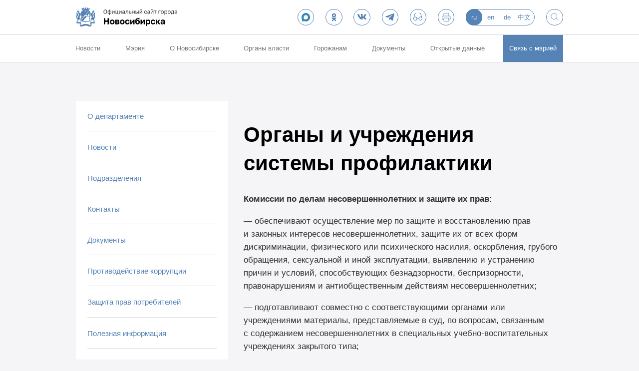

--- FILE ---
content_type: text/html; charset=UTF-8
request_url: https://xn--90absbknhbvge.xn--p1ai/dep/social/kdn/institutions/
body_size: 16715
content:
    <!DOCTYPE html>
    <html>
    <head>
        <meta charset="utf-8"/>
        <meta name="msapplication-TileColor" content="#FFFFFF">
        <meta name="msapplication-TileImage" content="/fav/nsk144.png">
		<meta name="viewport" content="width=device-width, initial-scale=1.0, maximum-scale=1.0, user-scalable=no">
        <link rel="apple-touch-icon-precomposed" sizes="144x144" href="/fav/nsk144.png">
        <link rel="apple-touch-icon-precomposed" sizes="114x114" href="/fav/nsk114.png">
        <link rel="apple-touch-icon-precomposed" sizes="72x72" href="/fav/nsk72.png">
        <link rel="apple-touch-icon-precomposed" href="/fav/nsk57.png">
        <link rel="shortcut icon" sizes="16x16 24x24 32x32" href="/fav/favicon.ico">
        <title>
            Органы и учреждения системы профилактики | Департамент по социальной политике мэрии             | Официальный сайт Новосибирска        </title>
        <meta http-equiv="Content-Type" content="text/html; charset=UTF-8" />
<script data-skip-moving="true">(function(w, d, n) {var cl = "bx-core";var ht = d.documentElement;var htc = ht ? ht.className : undefined;if (htc === undefined || htc.indexOf(cl) !== -1){return;}var ua = n.userAgent;if (/(iPad;)|(iPhone;)/i.test(ua)){cl += " bx-ios";}else if (/Windows/i.test(ua)){cl += ' bx-win';}else if (/Macintosh/i.test(ua)){cl += " bx-mac";}else if (/Linux/i.test(ua) && !/Android/i.test(ua)){cl += " bx-linux";}else if (/Android/i.test(ua)){cl += " bx-android";}cl += (/(ipad|iphone|android|mobile|touch)/i.test(ua) ? " bx-touch" : " bx-no-touch");cl += w.devicePixelRatio && w.devicePixelRatio >= 2? " bx-retina": " bx-no-retina";if (/AppleWebKit/.test(ua)){cl += " bx-chrome";}else if (/Opera/.test(ua)){cl += " bx-opera";}else if (/Firefox/.test(ua)){cl += " bx-firefox";}ht.className = htc ? htc + " " + cl : cl;})(window, document, navigator);</script>


<link href="/local/templates/novo/components/bitrix/menu/submenu_new/style.css?17126498982188" type="text/css"  rel="stylesheet" />
<link href="/local/templates/novo/css/vendor.css?169941874811099" type="text/css"  data-template-style="true"  rel="stylesheet" />
<link href="/local/templates/novo/css/app.css?1752152874114854" type="text/css"  data-template-style="true"  rel="stylesheet" />
<link href="/local/templates/novo/css/custom.css?17340222952786" type="text/css"  data-template-style="true"  rel="stylesheet" />







            
            <!-- Yandex.Metrika counter -->
            
            <!-- /Yandex.Metrika counter -->
                    
        
		    </head>
<body>
    <header class="header" id="js-header">
        <div class="header__content-wrap">
            <div class="header__content">
                <div class="header__logo-wrap">
                    <a href="/" class="header__logo" data-t="">
                        <img src="/local/templates/novo/i/logo.svg" alt="Официальный сайт города Новосибирска">
                    </a>
					                </div>

                <button class="header__mobile-menu-btn" id="js-mobile-menu-btn">
                    <span class="header__mobile-menu-crosshair">
                    <i></i><i></i><i></i><i></i>
                </span>
                </button>

                <div class="header__controls">
					    <a href="https://max.ru/nsk_adm" class="btn _round _outline" rel="nofollow noopener" target="_blank">
						<img src="/img/socials/maxb.png" class="_icon-ok" style="height: 55%;  "></a>
					    <a href="https://ok.ru/group/55764962246800" class="btn _round _outline" rel="nofollow noopener" target="_blank">
						<svg class="_icon-ok" style="width: 55%;  height: 55%;  fill: #5583b6;"><use xlink:href="/local/templates/novo/i/sprite.svg?t=8#ok"></use></svg></a>
						<a href="https://vk.com/nsk_adm" class="btn _round _outline" rel="nofollow noopener" target="_blank">
<svg class="_icon-vk"><use xlink:href="/local/templates/novo/i/sprite.svg?t=8#vk"></use></svg></a>
						<a href="https://t.me/nsk54_official" class="btn _round _outline" rel="nofollow noopener" target="_blank">
<svg class="_icon-tg"><use xlink:href="/local/templates/novo/i/sprite.svg?t=8#tg"></use></svg></a>

                    <a href="?special_version=Y" class="btn _round _outline">
                        <svg class="_icon-special-version"><use xlink:href="/local/templates/novo/i/sprite.svg?t=8#special-version"></use></svg>                    </a>
                    <a href="javascript:(print());" class="btn _round _outline">
                        <svg class="_icon-print-version"><use xlink:href="/local/templates/novo/i/sprite.svg?t=8#print-version"></use></svg>                    </a>

                    <ul class="header__lang">
                        <li><a class="_active">ru</a></li>
                    			<li><a href="//english.novo-sibirsk.ru">en</a></li>
                    			<li><a href="//deutsch.novo-sibirsk.ru">de</a></li>
                    			<li><a href="//chinese.novo-sibirsk.ru">中文</a></li>
            </ul>

                    <a href="/search/" class="btn _round _outline">
                        <svg class="_icon-search"><use xlink:href="/local/templates/novo/i/sprite.svg?t=8#search"></use></svg>                    </a>
                </div>
            </div>
        </div>
                <ul class="menu">
    <li><a href="/news/">Новости</a></li><li><a href="/authority/">Мэрия</a><div class="menu__expand"><ul class="menu__expand-list"><li><a href="/major/about/">Мэр Новосибирска</a></li><li><a href="/deputy/">Заместители мэра</a></li><li><a href="/dep/" class="_active">Департаменты, управления и комитеты мэрии</a></li><li><a href="/adm/">Администрации районов</a></li><li><a href="https://novo-sibirsk.ru/dep/staff/info/">Вакансии</a></li><li><a href="/authority/commission/">Административная комиссия</a></li><li><a href="/authority/anti-corruption/">Противодействие коррупции</a></li><li><a href="http://novo-sibirsk.ru/docs/?docs%5bPROPERTY_type%5d=712">Бюллетень органов местного самоуправления</a></li><li><a href="http://nskpravo.info/">Портал правовой информации</a></li><li><a href="/authority/regulations/">Муниципальные услуги (административные регламенты)</a></li><li><a href="http://zakaz.novo-sibirsk.ru/">Муниципальные закупки</a></li><li><a href="http://novo-sibirsk.ru/docs/?docs%5bPROPERTY_type%5d=717">Муниципальное задание</a></li><li><a href="/authority/info-systems/">Информационные системы</a></li><li><a href="/authority/municipal-control/">Муниципальный контроль</a></li><li><a href="/authority/best-municipal-practices/">Лучшие муниципальные практики</a></li></ul></div></li><li><a href="/about/">О Новосибирске</a><div class="menu__expand"><ul class="menu__expand-list"><li><a href="/news/">Новости</a></li><li><a href="/about/symbolics/">Городская символика</a></li><li><a href="/about/numbers/">Новосибирск в цифрах</a></li><li><a href="/about/photo/">Фотогалерея</a></li><li><a href="/about/films/">Фильмы о Новосибирске</a></li><li><a href="/about/for-visitors/">Гостям города</a></li><li><a href="/about/charter/">Устав города</a></li><li><a href="/about/akademgorodok/">Академгородок</a></li><li><a href="/about/twin-cities/">Города-побратимы</a></li><li><a href="/about/international-relationships/">Международные связи</a></li><li><a href="/about/russian_partners/">Города-партнеры</a></li><li><a href="/about/history/1893-1914/">История</a></li><li><a href="/about/honorary-citizens/">Почетные жители</a></li><li><a href="/about/former-heads/">Руководители города</a></li><li><a href="/about/districts">Территориальное устройство</a></li><li><a href="https://novo-sibirsk.ru/dep/info/news_1189/">Красный проспект - газета о жизни города и горожан</a></li><li><a href="/about/honor-board/">Доска почета Новосибирска</a></li></ul></div></li><li><a href="/municipal/">Органы власти</a><div class="menu__expand"><ul class="menu__expand-list"><li><a href="/municipal/efficiency/">Оценка эффективности деятельности органов власти</a></li><li><a href="/municipal/competency/">Полномочия органов МСУ города Новосибирска</a></li><li><a href="http://gorsovetnsk.ru/">Совет депутатов города Новосибирска</a></li><li><a href="http://www.ksp.novo-sibirsk.ru/">Контрольно-счётная палата города Новосибирска</a></li></ul></div></li><li><a href="/to-citizens/">Горожанам</a><div class="menu__expand"><ul class="menu__expand-list"><li><a href="/to-citizens/economy/">Экономика и финансы</a></li><li><a href="http://novo-sibirsk.ru/dep/finance/budget/people/">Бюджет для граждан </a></li><li><a href="/to-citizens/social/">Социальная сфера</a></li><li><a href="/to-citizens/city/">Городское хозяйство</a></li><li><a href="/to-citizens/architecture/">Архитектура, строительство, земля и имущество</a></li><li><a href="/to-citizens/support-business/">Имущественная поддержка МСП</a></li><li><a href="http://portal.novo-sibirsk.ru/services.aspx">Электронные сервисы и услуги</a></li><li><a href="http://novo-sibirsk.ru/docs/?docs[PROPERTY_type]=1624">Независимая антикоррупционная экспертиза</a></li><li><a href="http://pravo.novo-sibirsk.ru/infmat.aspx">Оценка регулирующего воздействия и экспертиза нормативных правовых актов</a></li><li><a href="http://pravo.novo-sibirsk.ru/zakon_lawact.aspx">Порядок обжалования муниципальных правовых актов</a></li><li><a href="https://novo-sibirsk.ru/contacts/appeal/">Электронное обращение</a></li><li><a href="http://novo-sibirsk.ru/docs/?docs%5B%3E%3DDATE_ACTIVE_FROM%5D=28.11.2012&docs%5B%3C%3DDATE_ACTIVE_FROM%5D=14.11.2057&undefined_core-ui=&docs%5BPROPERTY_type%5D=1452">Общественные обсуждения</a></li><li><a href="http://731.degkh.ru/">Раскрытие информации в соответствии с постановлением Правительства РФ от 23.09.2010 № 731</a></li><li><a href="http://www.dem.nso.ru/;jsessionid=A6677405921056A9826BDE1DC376E453">Портал «Электронная демократия» </a></li><li><a href="/to-citizens/antitrust-compliance/">Антимонопольный комплаенс</a></li><li><a href="/dep/construction/auction-sale-housing/">Аукцион по продаже жилых помещений</a></li><li><a href="/dep/industry/investments/">Инвестиционная деятельность</a></li><li><a href="http://pravo.gov.ru/">Портал правовой информации РФ</a></li></ul></div></li><li><a href="/docs/">Документы</a></li><li><a href="http://opendata.novo-sibirsk.ru/default.aspx">Открытые данные</a></li>    <li>
        <a href="/contacts/" class="_background">Связь с мэрией</a>
    </li>
</ul>
    </header>

<main id="js-main">
<ul class="breadcrumbs" itemscope="" itemtype="http://schema.org/BreadcrumbList"></ul>			<div class="container">
	<div class="container text-content">
         <div class="sidebar-wrap">
        <aside class="sidebar | js-sticky">
            <aside class="pages">
                <ul class="pages__list accordeon">
				                    										
                        </li><li><a class="b-blue-arrow-link" href="https://novo-sibirsk.ru/dep/social/">О департаменте </a>		
					                    										
                        </li><li><a class="b-blue-arrow-link" href="https://novo-sibirsk.ru/dep/social/news/">Новости </a>		
					                    										
                        </li><li><a class="b-blue-arrow-link" href="https://novo-sibirsk.ru/dep/social/structure/">Подразделения </a>		
					                    										
                        </li><li><a class="b-blue-arrow-link" href="https://novo-sibirsk.ru/dep/social/contacts/">Контакты </a>		
					                    										
                        </li><li><a class="b-blue-arrow-link" href="https://novo-sibirsk.ru/dep/social/docs/">Документы </a>		
					                    										
                        </li><li><a class="b-blue-arrow-link" href="https://novo-sibirsk.ru/dep/social/docs/?docs[PROPERTY_type]=718">Противодействие коррупции </a>		
					                    										
                        </li><li><a class="b-blue-arrow-link" href="/dep/social/consumer-rights/">Защита прав потребителей </a>		
					                    										
                        </li><li><a class="b-blue-arrow-link" href="https://novo-sibirsk.ru/dep/social/news_1173/">Полезная информация </a>		
					                    										
                        </li><li><a class="b-blue-arrow-link" href="https://novo-sibirsk.ru/dep/social/social-mku/">Учреждения, подведомственные департаменту </a>		
					                    										
                        </li><li><a class="b-blue-arrow-link" href="https://novo-sibirsk.ru/dep/social/social%20support/">Программа "Социальная поддержка населения города Новосибирска" </a>		
					                    										
                        </li><li><a class="b-blue-arrow-link" href="https://novo-sibirsk.ru/dep/social/rabota-s-zaprosami-grazhdan/">Работа с запросами граждан </a>		
					                    										
                        </li><li><a class="b-blue-arrow-link" href="https://novo-sibirsk.ru/dep/social/docs_1495/">Нормативно-правовые акты </a>		
					                    												
						</li><li class='sub  _active'><a class='sub'><p class='s'>Комиссия по делам несовершеннолетних</p> <i class="fa fa-angle-right" aria-hidden="true"></i></a><ul> 
						                    									 <li><a class="b-blue-arrow-link" href="/dep/social/kdn/kdn-info/">Информация о комиссии </a></li>
					                    									 <li><a class="b-blue-arrow-link" href="/dep/social/kdn/contact/">Контакты </a></li>
					                    									 <li><a class="b-blue-arrow-link" href="/dep/social/kdn/history/">Историческая справка </a></li>
					                    									 <li><a class="b-blue-arrow-link" href="/dep/social/kdn/polozhenie/">Положение о комиссии </a></li>
					                    									 <li><a class="b-blue-arrow-link" href="/dep/social/kdn/composition/">Состав комиссии </a></li>
					                    									 <li><a class="b-blue-arrow-link" href="/dep/social/kdn/npa/">Нормативные правовые акты </a></li>
					                    									 <li><a class="b-blue-arrow-link" href="/dep/social/kdn/plans/">Планы и отчеты комиссии </a></li>
					                    									 <li><a class="b-blue-arrow-link" href="/dep/social/kdn/resolution/">Решения комиссии </a></li>
					                    									 <li><a class="b-blue-arrow-link _active" href="/dep/social/kdn/institutions/">Органы и учреждения системы профилактики </a></li>
					                    									 <li><a class="b-blue-arrow-link" href="/dep/social/kdn/phones/">Экстренные телефоны </a></li>
					                    									 <li><a class="b-blue-arrow-link" href="/dep/social/kdn/method/">Методические рекомендации </a></li>
					                    									 <li><a class="b-blue-arrow-link" href="https://novo-sibirsk.ru/dep/social/news_1678/">Новости комиссии </a></li>
					                    									 <li><a class="b-blue-arrow-link" href="/dep/social/kdn/answers/">Ответы на часто задаваемые вопросы </a></li>
					                    									 <li><a class="b-blue-arrow-link" href="/dep/social/kdn/links/">Полезные ссылки </a></li>
					                    									 <li><a class="b-blue-arrow-link" href="/dep/social/kdn/questions/">Задать вопрос </a></li>
					                    					</ul>					
                        </li><li><a class="b-blue-arrow-link" href="https://novo-sibirsk.ru/dep/social/uchetnaya-politika/">Учетная политика </a>		
					                    										
                        </li><li><a class="b-blue-arrow-link" href="https://novo-sibirsk.ru/dep/social/news_1918/">О деятельности департамента </a>		
					                    										
                        </li><li><a class="b-blue-arrow-link" href="https://novo-sibirsk.ru/dep/social/gosudarstvennye-uslugi-v-sfere-opeki-i-popechitelstva/">Государственные услуги в сфере опеки и попечительства </a>		
					                    										
                        </li><li><a class="b-blue-arrow-link" href="/dep/social/Inspection-residential-premises-disabled-persons/">Обследование жилых помещений инвалидов </a>		
					                                    </ul>
            </aside>
        </aside>
    </div>
	    <div class="container__content _narrow | js-stick-to">
        <h1 class="page-title">
            Органы и учреждения системы профилактики        </h1>
                <div class="container text-content">
    <p>
        <b>Комиссии по делам несовершеннолетних и защите их прав: </b>
    </p>
    <p>
    </p>
    <p>
        —&nbsp;обеспечивают осуществление мер по&nbsp;защите и&nbsp;восстановлению прав и&nbsp;законных интересов несовершеннолетних, защите их&nbsp;от&nbsp;всех форм дискриминации, физического или психического насилия, оскорбления, грубого обращения, сексуальной и&nbsp;иной эксплуатации, выявлению и&nbsp;устранению причин и&nbsp;условий, способствующих безнадзорности, беспризорности, правонарушениям и&nbsp;антиобщественным действиям несовершеннолетних;
    </p>
    <p>
        —&nbsp;подготавливают совместно с&nbsp;соответствующими органами или учреждениями материалы, представляемые в&nbsp;суд, по&nbsp;вопросам, связанным с&nbsp;содержанием несовершеннолетних в&nbsp;специальных учебно-воспитательных учреждениях закрытого типа;
    </p>
    <p>
        —&nbsp;рассматривают представления органа, осуществляющего управление в&nbsp;сфере образования, об&nbsp;исключении несовершеннолетних, не&nbsp;получивших общего образования, из&nbsp;образовательной организации и&nbsp;по&nbsp;другим вопросам их&nbsp;обучения;
    </p>
    <p>
        —&nbsp;обеспечивают оказание помощи в&nbsp;трудовом и&nbsp;бытовом устройстве несовершеннолетних, освобожденных из&nbsp;учреждений уголовно-исполнительной системы либо вернувшихся из&nbsp;специальных учебно-воспитательных учреждений, содействие в&nbsp;определении форм устройства других несовершеннолетних, нуждающихся в&nbsp;помощи государства, а&nbsp;также осуществление иных функций по&nbsp;социальной реабилитации несовершеннолетних;
    </p>
    <p>
        —&nbsp;применяют меры воздействия в&nbsp;отношении несовершеннолетних, их&nbsp;родителей или иных законных представителей в&nbsp;случаях и&nbsp;порядке, которые предусмотрены законодательством Российской Федерации и&nbsp;законодательством субъектов Российской Федерации.
    </p>
    <p>
        <strong>Органы управления социальной защитой населения и&nbsp;учреждения социального обслуживания:</strong>
    </p>
    <p>
        —&nbsp;осуществляют меры по&nbsp;профилактике безнадзорности несовершеннолетних и&nbsp;организуют индивидуальную профилактическую работу в&nbsp;отношении безнадзорных и&nbsp;беспризорных несовершеннолетних, их&nbsp;родителей или иных законных представителей, не&nbsp;исполняющих своих обязанностей по&nbsp;воспитанию, содержанию несовершеннолетних&nbsp;и (или) отрицательно влияющих на&nbsp;их&nbsp;поведение либо жестоко обращающихся с&nbsp;ними;
    </p>
    <p>
        —&nbsp;контролируют деятельность специализированных учреждений для несовершеннолетних, нуждающихся в&nbsp;социальной реабилитации, иных учреждений и&nbsp;служб, предоставляющих социальные услуги несовершеннолетним и&nbsp;их&nbsp;семьям, а&nbsp;также осуществляют меры по&nbsp;развитию сети указанных учреждений.
    </p>
    <p>
        Учреждения социального обслуживания (центры социальной помощи семье и&nbsp;детям, центры психолого-педагогической помощи населению, центры экстренной психологической помощи и&nbsp;т.&nbsp;п.):
    </p>
    <p>
        —&nbsp;предоставляют социальные услуги несовершеннолетним, находящимся в&nbsp;социально опасном положении или иной трудной жизненной ситуации, на&nbsp;основании просьб несовершеннолетних, их&nbsp;родителей или иных законных представителей либо по&nbsp;инициативе должностных лиц органов и&nbsp;учреждений системы профилактики безнадзорности и&nbsp;правонарушений несовершеннолетних;
    </p>
    <p>
        —&nbsp;выявляют несовершеннолетних, находящихся в&nbsp;социально опасном положении, а&nbsp;также семьи, несовершеннолетние члены которых нуждаются в&nbsp;социальных услугах, осуществляют социальную реабилитацию этих лиц, оказывают им&nbsp;необходимую помощь в&nbsp;соответствии с&nbsp;индивидуальными программами социальной реабилитации;
    </p>
    <p>
        —&nbsp;принимают участие в&nbsp;пределах своей компетенции в&nbsp;индивидуальной профилактической работе с&nbsp;безнадзорными несовершеннолетними, в&nbsp;том числе путем организации их&nbsp;досуга, развития творческих способностей несовершеннолетних в&nbsp;кружках, клубах по&nbsp;интересам, созданных в&nbsp;учреждениях социального обслуживания, а&nbsp;также оказывают содействие в&nbsp;организации оздоровления и&nbsp;отдыха несовершеннолетних, нуждающихся в&nbsp;помощи государства.
    </p>
    <p>
        <strong>Подразделения по&nbsp;делам несовершеннолетних органов внутренних дел:</strong>
    </p>
    <p>
        —&nbsp;проводят индивидуальную профилактическую работу в&nbsp;отношении несовершеннолетних, а&nbsp;также их&nbsp;родителей или иных законных представителей, не&nbsp;исполняющих своих обязанностей по&nbsp;воспитанию, обучению&nbsp;и (или) содержанию несовершеннолетних&nbsp;и (или) отрицательно влияющих на&nbsp;их&nbsp;поведение либо жестоко обращающихся с&nbsp;ними;
    </p>
    <p>
        —&nbsp;других несовершеннолетних, их&nbsp;родителей или иных законных представителей при необходимости предупреждения совершения ими правонарушений и&nbsp;с&nbsp;согласия начальника органа внутренних дел или его заместителя;
    </p>
    <p>
        —&nbsp;выявляют лиц, вовлекающих несовершеннолетних в&nbsp;совершение преступления&nbsp;и (или) антиобщественных действий или совершающих в&nbsp;отношении несовершеннолетних другие противоправные деяния, а&nbsp;также родителей несовершеннолетних или иных их&nbsp;законных представителей и&nbsp;должностных лиц, не&nbsp;исполняющих или ненадлежащим образом исполняющих свои обязанности по&nbsp;воспитанию, обучению&nbsp;и (или) содержанию несовершеннолетних, и&nbsp;в&nbsp;установленном порядке вносят предложения о&nbsp;применении к&nbsp;ним мер, предусмотренных законодательством Российской Федерации и&nbsp;законодательством субъектов Российской Федерации;
    </p>
    <p>
        —&nbsp;осуществляют в&nbsp;пределах своей компетенции меры по&nbsp;выявлению несовершеннолетних, объявленных в&nbsp;розыск, а&nbsp;также несовершеннолетних, нуждающихся в&nbsp;помощи государства, и&nbsp;в&nbsp;установленном порядке направляют таких лиц в&nbsp;соответствующие органы или учреждения системы профилактики безнадзорности и&nbsp;правонарушений несовершеннолетних либо в&nbsp;иные учреждения;
    </p>
    <p>
        —&nbsp;рассматривают в&nbsp;установленном порядке заявления и&nbsp;сообщения об&nbsp;административных правонарушениях несовершеннолетних, общественно опасных деяниях несовершеннолетних, не&nbsp;достигших возраста, с&nbsp;которого наступает уголовная ответственность, а&nbsp;также о&nbsp;неисполнении или ненадлежащем исполнении их&nbsp;родителями или иными законными представителями либо должностными лицами обязанностей по&nbsp;воспитанию, обучению&nbsp;и (или) содержанию несовершеннолетних;
    </p>
    <p>
        —&nbsp;участвуют в&nbsp;подготовке материалов для рассмотрения возможности их&nbsp;помещения в&nbsp;центры временного содержания для несовершеннолетних правонарушителей органов внутренних дел;
    </p>
    <p>
        —&nbsp;участвуют в&nbsp;подготовке материалов, необходимых для внесения в&nbsp;суд предложений о&nbsp;применении к&nbsp;несовершеннолетним, их&nbsp;родителям или иным законным представителям мер воздействия, предусмотренных законодательством Российской Федерации&nbsp;и (или) законодательством субъектов Российской Федерации;
    </p>
    <p>
        —&nbsp;вносят в&nbsp;уголовно-исполнительные инспекции предложения о&nbsp;применении к&nbsp;несовершеннолетним, контроль за&nbsp;поведением которых осуществляют указанные учреждения, мер воздействия, предусмотренных законодательством Российской Федерации&nbsp;и (или) законодательством субъектов Российской Федерации;
    </p>
    <p>
        —&nbsp;информируют заинтересованные органы и&nbsp;учреждения о&nbsp;безнадзорности, правонарушениях и&nbsp;об&nbsp;антиобщественных действиях несовершеннолетних, о&nbsp;причинах и&nbsp;об&nbsp;условиях, этому способствующих;
    </p>
    <p>
        —&nbsp;принимают участие в&nbsp;установленном порядке в&nbsp;уведомлении родителей или иных законных представителей несовершеннолетних о&nbsp;доставлении несовершеннолетних в&nbsp;подразделения органов внутренних дел в&nbsp;связи с&nbsp;их&nbsp;безнадзорностью, беспризорностью, совершением ими правонарушения или антиобщественных действий.
    </p>
    <p>
        <strong>Иные подразделения органов внутренних дел</strong>:
    </p>
    <p>
        —&nbsp;выявляют, предупреждают, пресекают и&nbsp;раскрывают преступления несовершеннолетних, а&nbsp;также устанавливают лиц, их&nbsp;подготавливающих, совершающих или совершивших;
    </p>
    <p>
        —&nbsp;выявляют несовершеннолетних правонарушителей, группы таких лиц, а&nbsp;также несовершеннолетних, входящих в&nbsp;организованные преступные группы или в&nbsp;преступные сообщества (преступные организации), и&nbsp;принимают меры по&nbsp;предупреждению совершения ими преступлений;
    </p>
    <p>
        —&nbsp;осуществляют меры, противодействующие участию несовершеннолетних в&nbsp;незаконном обороте наркотических средств, психотропных веществ и&nbsp;их&nbsp;прекурсоров;
    </p>
    <p>
        —&nbsp;выявляют лиц, вовлекающих несовершеннолетних в&nbsp;совершение преступлений, антиобщественных действий&nbsp;и (или) в&nbsp;преступную группу, и&nbsp;применяют к&nbsp;ним меры воздействия, предусмотренные законодательством Российской Федерации;
    </p>
    <p>
        —&nbsp;принимают участие в&nbsp;розыске несовершеннолетних, без вести пропавших, скрывшихся от&nbsp;органов дознания, следствия или суда, уклоняющихся от&nbsp;отбывания наказания или принудительных мер воспитательного воздействия, совершивших побеги из&nbsp;учреждений уголовно-исполнительной системы или самовольно ушедших из&nbsp;семей, специальных учебно-воспитательных учреждений или центров временного содержания для несовершеннолетних правонарушителей органов внутренних дел.
    </p>
    <p>
        <strong>Органы опеки и&nbsp;попечительства</strong>:
    </p>
    <p>
        —&nbsp;участвуют в&nbsp;пределах своей компетенции в&nbsp;проведении индивидуальной профилактической работы с&nbsp;несовершеннолетними, если они являются сиротами либо остались без попечения родителей или иных законных представителей, а&nbsp;также осуществляют меры по&nbsp;защите личных и&nbsp;имущественных прав несовершеннолетних, нуждающихся в&nbsp;помощи государства.
    </p>
    <p>
        <strong>Специализированные учреждения для несовершеннолетних, нуждающихся в&nbsp;социальной реабилитации (социально-реабилитационные центры, социальные приюты, центры помощи детям, оставшимся без попечения родителей):</strong>
    </p>
    <p>
        —&nbsp;принимают участие в&nbsp;выявлении и&nbsp;устранении причин и&nbsp;условий, способствующих безнадзорности и&nbsp;беспризорности несовершеннолетних;
    </p>
    <p>
        —&nbsp;оказывают социальную, психологическую и&nbsp;иную помощь несовершеннолетним, их&nbsp;родителям или иным законным представителям в&nbsp;ликвидации трудной жизненной ситуации, восстановлении социального статуса несовершеннолетних в&nbsp;коллективах сверстников по&nbsp;месту учебы, работы, жительства, содействуют возвращению несовершеннолетних в&nbsp;семьи;
    </p>
    <p>
        —&nbsp;содержат в&nbsp;установленном порядке на&nbsp;полном государственном обеспечении несовершеннолетних, осуществляют их&nbsp;социальную реабилитацию, защиту их&nbsp;прав и&nbsp;законных интересов, организуют медицинское обеспечение и&nbsp;обучение несовершеннолетних по&nbsp;соответствующим образовательным программам, содействуют их&nbsp;профессиональной ориентации и&nbsp;получению ими специальности;
    </p>
    <p>
        —&nbsp;уведомляют родителей несовершеннолетних или иных их&nbsp;законных представителей о&nbsp;нахождении несовершеннолетних в&nbsp;указанных учреждениях;
    </p>
    <p>
        —&nbsp;содействуют органам опеки и&nbsp;попечительства в&nbsp;осуществлении устройства несовершеннолетних, оставшихся без попечения родителей или иных законных представителей.
    </p>
    <p>
        <strong>Органы, осуществляющие управление в&nbsp;сфере образования:</strong>
    </p>
    <p>
        —&nbsp;контролируют соблюдение законодательства Российской Федерации и&nbsp;законодательства субъектов Российской Федерации в&nbsp;области образования несовершеннолетних;
    </p>
    <p>
        —&nbsp;осуществляют меры по&nbsp;развитию сети специальных учебно-воспитательных учреждений открытого и&nbsp;закрытого типа, организаций для детей-сирот и&nbsp;детей, оставшихся без попечения родителей, а&nbsp;также образовательных организаций, оказывающих педагогическую и&nbsp;иную помощь несовершеннолетним с&nbsp;ограниченными возможностями здоровья&nbsp;и (или) девиантным поведением;
    </p>
    <p>
        —&nbsp;участвуют в&nbsp;организации летнего отдыха, досуга и&nbsp;занятости несовершеннолетних;
    </p>
    <p>
        —&nbsp;ведут учет несовершеннолетних, не&nbsp;посещающих или систематически пропускающих по&nbsp;неуважительным причинам занятия в&nbsp;образовательных организациях;
    </p>
    <p>
        —&nbsp;разрабатывают и&nbsp;внедряют в&nbsp;практику работы образовательных организаций программы и&nbsp;методики, направленные на&nbsp;формирование законопослушного поведения несовершеннолетних;
    </p>
    <p>
        —&nbsp;обеспечивают проведение мероприятий по&nbsp;раннему выявлению незаконного потребления наркотических средств и&nbsp;психотропных веществ обучающимися в&nbsp;общеобразовательных организациях и&nbsp;профессиональных образовательных организациях, а&nbsp;также образовательных организациях высшего образования.
    </p>
    <p>
        <strong>Организации, осуществляющие образовательную деятельность:</strong>
    </p>
    <p>
        —&nbsp;оказывают социально-психологическую и&nbsp;педагогическую помощь несовершеннолетним с&nbsp;ограниченными возможностями здоровья&nbsp;и (или) отклонениями в&nbsp;поведении либо несовершеннолетним, имеющим проблемы в&nbsp;обучении;
    </p>
    <p>
        —&nbsp;выявляют несовершеннолетних, находящихся в&nbsp;социально опасном положении, а&nbsp;также не&nbsp;посещающих или систематически пропускающих по&nbsp;неуважительным причинам занятия в&nbsp;образовательных организациях, принимают меры по&nbsp;их&nbsp;воспитанию и&nbsp;получению ими общего образования;
    </p>
    <p>
        —&nbsp;выявляют семьи, находящиеся в&nbsp;социально опасном положении, и&nbsp;оказывают им&nbsp;помощь в&nbsp;обучении и&nbsp;воспитании детей;
    </p>
    <p>
        —&nbsp;обеспечивают организацию в&nbsp;образовательных организациях общедоступных спортивных секций, технических и&nbsp;иных кружков, клубов и&nbsp;привлечение к&nbsp;участию в&nbsp;них несовершеннолетних;
    </p>
    <p>
        —&nbsp;осуществляют меры по&nbsp;реализации программ и&nbsp;методик, направленных на&nbsp;формирование законопослушного поведения несовершеннолетних.
    </p>
    <p>
        <strong>Организации для детей-сирот и&nbsp;детей, оставшихся без попечения родителей:</strong>
    </p>
    <p>
        —&nbsp;осуществляют защиту прав и&nbsp;законных интересов несовершеннолетних, обучающихся или содержащихся в&nbsp;указанных учреждениях, а&nbsp;также участвуют в&nbsp;пределах своей компетенции в&nbsp;индивидуальной профилактической работе с&nbsp;ними.
    </p>
    <p>
        <strong>Специальные учебно-воспитательные учреждения открытого и&nbsp;закрытого типа:</strong>
    </p>
    <p>
        —&nbsp;организуют психолого-медико-педагогическую реабилитацию несовершеннолетних и&nbsp;участвуют в&nbsp;пределах своей компетенции в&nbsp;индивидуальной профилактической работе с&nbsp;ними;
    </p>
    <p>
        —&nbsp;осуществляют защиту прав и&nbsp;законных интересов несовершеннолетних, осуществляют их&nbsp;медицинское обеспечение, получение ими начального общего, основного общего, среднего общего образования, среднего профессионального образования в&nbsp;соответствии с&nbsp;федеральными государственными образовательными стандартами;
    </p>
    <p>
        —&nbsp;оказывают социально-психологическую и&nbsp;педагогическую помощь несовершеннолетним с&nbsp;ограниченными возможностями здоровья&nbsp;и (или) отклонениями в&nbsp;поведении либо несовершеннолетним, имеющим проблемы в&nbsp;обучении;
    </p>
    <p>
        —&nbsp;обеспечивают организацию в&nbsp;образовательных организациях общедоступных спортивных секций, технических и&nbsp;иных кружков, клубов и&nbsp;привлечение к&nbsp;участию в&nbsp;них несовершеннолетних;
    </p>
    <p>
        —&nbsp;осуществляют меры по&nbsp;реализации программ и&nbsp;методик, направленных на&nbsp;формирование законопослушного поведения несовершеннолетних.
    </p>
    <p>
        <strong>Органы по&nbsp;делам молодежи:</strong>
    </p>
    <p>
        —&nbsp;участвуют в&nbsp;разработке и&nbsp;реализации целевых программ по&nbsp;профилактике безнадзорности и&nbsp;правонарушений несовершеннолетних;
    </p>
    <p>
        —&nbsp;осуществляют организационно-методическое обеспечение и&nbsp;координацию деятельности по&nbsp;профилактике безнадзорности и&nbsp;правонарушений несовершеннолетних находящихся в&nbsp;их&nbsp;ведении социальных учреждений, клубов и&nbsp;иных учреждений;
    </p>
    <p>
        —&nbsp;оказывают содействие детским и&nbsp;молодежным общественным объединениям, социальным учреждениям, фондам и&nbsp;иным учреждениям и&nbsp;организациям, деятельность которых связана с&nbsp;осуществлением мер по&nbsp;профилактике безнадзорности и&nbsp;правонарушений несовершеннолетних;
    </p>
    <p>
        —&nbsp;участвуют в&nbsp;порядке, установленном законодательством Российской Федерации и&nbsp;законодательством субъектов Российской Федерации, в&nbsp;финансовой поддержке на&nbsp;конкурсной основе общественных объединений, осуществляющих меры по&nbsp;профилактике безнадзорности и&nbsp;правонарушений несовершеннолетних;
    </p>
    <p>
        —&nbsp;участвуют в&nbsp;организации отдыха, досуга и&nbsp;занятости несовершеннолетних.
    </p>
    <p>
        <strong>Социально-реабилитационные центры для подростков и&nbsp;молодежи, центры социально-психологической помощи молодежи, центры профессиональной ориентации и&nbsp;трудоустройства молодежи, молодежные клубы и&nbsp;иные учреждения органов по&nbsp;делам молодежи:</strong>
    </p>
    <p>
        —&nbsp;предоставляют социальные, правовые и&nbsp;иные услуги несовершеннолетним;
    </p>
    <p>
        —&nbsp;принимают участие в&nbsp;пределах своей компетенции в&nbsp;индивидуальной профилактической работе с&nbsp;несовершеннолетними, находящимися в&nbsp;социально опасном положении, в&nbsp;том числе путем организации их&nbsp;досуга и&nbsp;занятости, осуществления информационно-просветительных и&nbsp;иных мер;
    </p>
    <p>
        —&nbsp;разрабатывают и&nbsp;реализуют в&nbsp;пределах своей компетенции программы социальной реабилитации несовершеннолетних, находящихся в&nbsp;социально опасном положении, и&nbsp;защиты их&nbsp;социально-правовых интересов.
    </p>
    <p>
        <strong>Органы управления здравоохранением:</strong>
    </p>
    <p>
        —&nbsp;распространение санитарно-гигиенических знаний среди несовершеннолетних, их&nbsp;родителей или иных законных представителей, а&nbsp;также пропаганду здорового образа жизни;
    </p>
    <p>
        —&nbsp;развитие сети медицинских организаций, оказывающих наркологическую и&nbsp;психиатрическую помощь несовершеннолетним;
    </p>
    <p>
        —&nbsp;круглосуточный прием и&nbsp;содержание в&nbsp;медицинских организациях заблудившихся, подкинутых и&nbsp;других детей в&nbsp;возрасте до&nbsp;четырех лет, оставшихся без попечения родителей или иных законных представителей;
    </p>
    <p>
        —&nbsp;медицинское обследование несовершеннолетних, оставшихся без попечения родителей или иных законных представителей, и&nbsp;подготовку рекомендаций по&nbsp;их&nbsp;устройству с&nbsp;учетом состояния здоровья;
    </p>
    <p>
        —&nbsp;выхаживание и&nbsp;содержание детей-сирот, детей, оставшихся без попечения родителей, и&nbsp;детей, находящихся в&nbsp;трудной жизненной ситуации, с&nbsp;рождения и&nbsp;до&nbsp;достижения ими возраста четырех лет включительно, а&nbsp;также содействие органам опеки и&nbsp;попечительства в&nbsp;устройстве таких несовершеннолетних;
    </p>
    <p>
        —&nbsp;оказание консультативной помощи работникам органов и&nbsp;учреждений системы профилактики безнадзорности и&nbsp;правонарушений несовершеннолетних, а&nbsp;также родителям или иным законным представителям несовершеннолетних;
    </p>
    <p>
        —&nbsp;круглосуточный прием несовершеннолетних, находящихся в&nbsp;состоянии алкогольного или наркотического опьянения, для оказания им&nbsp;медицинской помощи при наличии показаний медицинского характера;
    </p>
    <p>
        —&nbsp;оказание специализированной медицинской помощи несовершеннолетним с&nbsp;отклонениями в&nbsp;поведении;
    </p>
    <p>
        —&nbsp;подготовку в&nbsp;установленном порядке заключений о&nbsp;состоянии здоровья несовершеннолетних, совершивших преступление или общественно опасное деяние, в&nbsp;целях установления у&nbsp;них наличия (отсутствия) противопоказаний медицинского характера для направления в&nbsp;специальные учебно-воспитательные учреждения закрытого типа;
    </p>
    <p>
        —&nbsp;выявление, учет, обследование при наличии показаний медицинского характера и&nbsp;лечение несовершеннолетних, употребляющих алкогольную и&nbsp;спиртосодержащую продукцию, пиво и&nbsp;напитки, изготавливаемые на&nbsp;его основе, наркотические средства, психотропные или одурманивающие вещества, а&nbsp;также осуществление других входящих в&nbsp;их&nbsp;компетенцию мер по&nbsp;профилактике алкоголизма, незаконного потребления наркотических средств и&nbsp;психотропных веществ несовершеннолетними, наркомании и&nbsp;токсикомании несовершеннолетних и&nbsp;связанных с&nbsp;этим нарушений в&nbsp;их&nbsp;поведении, в&nbsp;том числе проведение профилактических медицинских осмотров обучающихся в&nbsp;общеобразовательных организациях и&nbsp;профессиональных образовательных организациях, а&nbsp;также образовательных организациях высшего образования;
    </p>
    <p>
        —&nbsp;выявление источников заболеваний, передаваемых половым путем, обследование и&nbsp;лечение несовершеннолетних, страдающих этими заболеваниями.
    </p>
    <p>
        <strong>Органы службы занятости:</strong>
    </p>
    <p>
        —&nbsp;участвуют в&nbsp;профессиональной ориентации несовершеннолетних, а&nbsp;также содействуют трудовому устройству несовершеннолетних, нуждающихся в&nbsp;помощи государства.
    </p>
    <p>
        <strong>Центры временного содержания для несовершеннолетних правонарушителей органов внутренних дел:</strong>
    </p>
    <p>
        —&nbsp;обеспечивают круглосуточный прием и&nbsp;временное содержание несовершеннолетних правонарушителей в&nbsp;целях защиты их&nbsp;жизни, здоровья и&nbsp;предупреждения повторных правонарушений;
    </p>
    <p>
        —&nbsp;проводят индивидуальную профилактическую работу с&nbsp;доставленными несовершеннолетними, выявляют среди них лиц, причастных к&nbsp;совершению преступлений и&nbsp;общественно опасных деяний, а&nbsp;также устанавливают обстоятельства, причины и&nbsp;условия, способствующие их&nbsp;совершению, и&nbsp;информируют об&nbsp;этом соответствующие органы внутренних дел и&nbsp;другие заинтересованные органы и&nbsp;учреждения;
    </p>
    <p>
        —&nbsp;доставляют несовершеннолетних в&nbsp;специальные учебно-воспитательные учреждения закрытого типа, а&nbsp;также осуществляют в&nbsp;пределах своей компетенции другие меры по&nbsp;устройству несовершеннолетних, содержащихся в&nbsp;указанных учреждениях.
    </p>
    <p>
        <strong>Учреждения уголовно-исполнительной системы</strong>
    </p>
    <p>
        <strong>1. Следственные изоляторы в&nbsp;пределах своей компетенции:</strong>
    </p>
    <p>
        —&nbsp;проводят культурно-воспитательную работу с&nbsp;несовершеннолетними подозреваемыми и&nbsp;обвиняемыми, организуют оказание им&nbsp;медицинской помощи в&nbsp;соответствии с&nbsp;законодательством Российской Федерации, социальной и&nbsp;психологической помощи, помощи в&nbsp;получении начального общего, основного общего, среднего общего образования, создают условия для самообразования, а&nbsp;также осуществляют иные мероприятия по&nbsp;предупреждению правонарушений в&nbsp;соответствии с&nbsp;законодательством Российской Федерации.
    </p>
    <p>
        <strong>2. Воспитательные колонии в&nbsp;пределах своей компетенции:</strong>
    </p>
    <p>
        —&nbsp;проводят работу по&nbsp;исправлению несовершеннолетних осужденных, организуют оказание им&nbsp;медицинской помощи в&nbsp;соответствии с&nbsp;законодательством Российской Федерации, получение ими начального общего, основного общего, среднего общего, а&nbsp;также среднего профессионального образования по&nbsp;программам подготовки квалифицированных рабочих, служащих, оказывают им&nbsp;помощь в&nbsp;социальной адаптации, а&nbsp;также осуществляют иные мероприятия по&nbsp;предупреждению правонарушений в&nbsp;соответствии с&nbsp;законодательством Российской Федерации.
    </p>
    <p>
        <strong>3. Уголовно-исполнительные инспекции в&nbsp;пределах своей компетенции:</strong>
    </p>
    <p>
        —&nbsp;проводят воспитательную работу с&nbsp;несовершеннолетними осужденными, оказывают им&nbsp;помощь в&nbsp;трудоустройстве, а&nbsp;также осуществляют иные мероприятия по&nbsp;предупреждению правонарушений в&nbsp;соответствии с&nbsp;законодательством Российской Федерации.
    </p>
    <p>
        <strong>Органы по&nbsp;контролю за&nbsp;оборотом наркотических средств и&nbsp;психотропных веществ:</strong>
    </p>
    <p>
        —&nbsp;обеспечивают контроль за&nbsp;оборотом наркотиков;
    </p>
    <p>
        —&nbsp;выявляют, предупреждают, пресекают, раскрывают и&nbsp;расследуют преступления, отнесённые к&nbsp;подследственности ФСКН России;
    </p>
    <p>
        —&nbsp;координируют деятельность органов исполнительной власти по&nbsp;противодействию незаконному обороту наркотиков;
    </p>
    <p>
        —&nbsp;создают и&nbsp;ведут единый банк данных по&nbsp;вопросам, касающимся оборота наркотиков, а&nbsp;также противодействия их&nbsp;незаконному обороту.
    </p>
    <p>
        Другие органы и&nbsp;учреждения, общественные объединения, осуществляющие меры по&nbsp;профилактике безнадзорности и&nbsp;правонарушений несовершеннолетних (культуры, досуга, спорта, туризма и&nbsp;т.&nbsp;п.):
    </p>
    <p>
        —&nbsp;привлекают несовершеннолетних, находящихся в&nbsp;социально опасном положении, к&nbsp;занятиям в&nbsp;художественных, технических, спортивных и&nbsp;других клубах, кружках, секциях, способствуют их&nbsp;приобщению к&nbsp;ценностям отечественной и&nbsp;мировой культуры;
    </p>
    <p>
        —&nbsp;оказывают содействие специализированным учреждениям для несовершеннолетних, нуждающихся в&nbsp;социальной реабилитации, специальным учебно-воспитательным учреждениям и&nbsp;центрам временного содержания для несовершеннолетних правонарушителей органов внутренних дел в&nbsp;организации спортивной и&nbsp;культурно-воспитательной работы с&nbsp;несовершеннолетними, помещенными в&nbsp;указанные учреждения;
    </p>
    <p>
        —&nbsp;федеральные органы исполнительной власти, в&nbsp;которых законодательством Российской Федерации предусмотрена военная служба, принимают в&nbsp;пределах своей компетенции участие в&nbsp;профилактике безнадзорности и&nbsp;правонарушений несовершеннолетних, в&nbsp;том числе путем зачисления детей-сирот и&nbsp;детей, оставшихся без попечения родителей, в&nbsp;списки воинских частей в&nbsp;качестве воспитанников с&nbsp;согласия указанных несовершеннолетних, а&nbsp;также с&nbsp;согласия органов опеки и&nbsp;попечительства
    </p>
</div>
	</div>
	</main>
<footer class="footer" id="js-footer">
    <div class="footer__container">
        <div class="footer__content">
            <div class="footer__section">
                <ul class="footer__links">
    </ul>
                <div class="footer-app">
                    <div class="footer-app__downloads">
                        <a href="https://play.google.com/store/apps/details?id=com.dataeast.nskreporter" class="footer-app__download" rel="nofollow noopener" target="_blank">
                            <img src="" data-src="/local/templates/novo/i/app-google.svg" alt="Google Play">
                        </a>
                        <a href="https://itunes.apple.com/ru/app/mobil-nyj-novosibirsk/id497323379?ls=1&mt=8" class="footer-app__download" rel="nofollow noopener" target="_blank">
                            <img src="" data-src="/local/templates/novo/i/app-apple.svg" alt="App Store">
                        </a>
                    </div>
                </div>
            </div>

            <div class="footer__section">
                <div class="footer-stats">
					<div class="footer-stats__img" style="display: none;">
                        <span id="sputnik-informer"></span>
                    </div>

					<a href="https://metrika.yandex.ru/dashboard?id=30803486" target="_blank" rel="nofollow " style="margin-left: 10px;">Посещаемость сайта</a>
                </div>
                <p class="footer__copyright">© Департамент информационной политики мэрии города Новосибирска,  2026</p>

				<a href="mailto:malinchukvl@mail.ru" target="_blank" rel="noopener" class="footer__paraweb">Техническая поддержка сайта - 
                    malinchukvl@mail.ru
                </a>

            </div>
        </div>
    </div>
</footer>

<div class="mobile-menu" id="js-mobile-menu">
    <div class="mobile-menu__controls">
<a href="https://ok.ru/group/55764962246800" class="btn _round _outline" rel="nofollow noopener" target="_blank">
						<svg class="_icon-ok" style="width: 55%;  height: 55%;  fill: #5583b6;"><use xlink:href="/local/templates/novo/i/sprite.svg?t=8#ok"></use></svg></a>
						<a href="https://vk.com/nsk_adm" class="btn _round _outline" rel="nofollow noopener" target="_blank">
<svg class="_icon-vk"><use xlink:href="/local/templates/novo/i/sprite.svg?t=8#vk"></use></svg></a>
						<a href="https://t.me/nsk54_official" class="btn _round _outline" rel="nofollow noopener" target="_blank">
<svg class="_icon-tg"><use xlink:href="/local/templates/novo/i/sprite.svg?t=8#tg"></use></svg></a>
        <ul class="header__lang">
                        <li><a class="_active">ru</a></li>
                    			<li><a href="//english.novo-sibirsk.ru">en</a></li>
                    			<li><a href="//deutsch.novo-sibirsk.ru">de</a></li>
                    			<li><a href="//chinese.novo-sibirsk.ru">中文</a></li>
            </ul>

		<a href="/search/" class="btn _round _outline"><svg class="_icon-search"><use xlink:href="/local/templates/novo/i/sprite.svg?t=8#search"></use></svg></a>
    </div>
    <ul class="menu">
    <li><a href="/news/">Новости</a></li><li><a href="/authority/">Мэрия</a>
<button class="menu__expand-toggle | js-menu-expand-btn"><?=Page::showIcon('arrow-bottom')?></button>
 <div class="menu__expand | js-menu-expand"><ul class="menu__expand-list"><li><a href="/major/about/">Мэр Новосибирска</a></li><li><a href="/deputy/">Заместители мэра</a></li><li><a href="/dep/">Департаменты, управления и комитеты мэрии</a></li><li><a href="/adm/">Администрации районов</a></li><li><a href="https://novo-sibirsk.ru/dep/staff/info/">Вакансии</a></li><li><a href="/authority/commission/">Административная комиссия</a></li><li><a href="/authority/anti-corruption/">Противодействие коррупции</a></li><li><a href="http://novo-sibirsk.ru/docs/?docs%5bPROPERTY_type%5d=712">Бюллетень органов местного самоуправления</a></li><li><a href="http://nskpravo.info/">Портал правовой информации</a></li><li><a href="/authority/regulations/">Муниципальные услуги (административные регламенты)</a></li><li><a href="http://zakaz.novo-sibirsk.ru/">Муниципальные закупки</a></li><li><a href="http://novo-sibirsk.ru/docs/?docs%5bPROPERTY_type%5d=717">Муниципальное задание</a></li><li><a href="/authority/info-systems/">Информационные системы</a></li><li><a href="/authority/municipal-control/">Муниципальный контроль</a></li><li><a href="/authority/best-municipal-practices/">Лучшие муниципальные практики</a></li></ul></div></li><li><a href="/about/">О Новосибирске</a>
<button class="menu__expand-toggle | js-menu-expand-btn"><?=Page::showIcon('arrow-bottom')?></button>
 <div class="menu__expand | js-menu-expand"><ul class="menu__expand-list"><li><a href="/news/">Новости</a></li><li><a href="/about/symbolics/">Городская символика</a></li><li><a href="/about/numbers/">Новосибирск в цифрах</a></li><li><a href="/about/photo/">Фотогалерея</a></li><li><a href="/about/films/">Фильмы о Новосибирске</a></li><li><a href="/about/for-visitors/">Гостям города</a></li><li><a href="/about/charter/">Устав города</a></li><li><a href="/about/akademgorodok/">Академгородок</a></li><li><a href="/about/twin-cities/">Города-побратимы</a></li><li><a href="/about/international-relationships/">Международные связи</a></li><li><a href="/about/russian_partners/">Города-партнеры</a></li><li><a href="/about/history/1893-1914/">История</a></li><li><a href="/about/honorary-citizens/">Почетные жители</a></li><li><a href="/about/former-heads/">Руководители города</a></li><li><a href="/about/districts">Территориальное устройство</a></li><li><a href="https://novo-sibirsk.ru/dep/info/news_1189/">Красный проспект - газета о жизни города и горожан</a></li><li><a href="/about/honor-board/">Доска почета Новосибирска</a></li></ul></div></li><li><a href="/municipal/">Органы власти</a>
<button class="menu__expand-toggle | js-menu-expand-btn"><?=Page::showIcon('arrow-bottom')?></button>
 <div class="menu__expand | js-menu-expand"><ul class="menu__expand-list"><li><a href="/municipal/efficiency/">Оценка эффективности деятельности органов власти</a></li><li><a href="/municipal/competency/">Полномочия органов МСУ города Новосибирска</a></li><li><a href="http://gorsovetnsk.ru/">Совет депутатов города Новосибирска</a></li><li><a href="http://www.ksp.novo-sibirsk.ru/">Контрольно-счётная палата города Новосибирска</a></li></ul></div></li><li><a href="/to-citizens/">Горожанам</a>
<button class="menu__expand-toggle | js-menu-expand-btn"><?=Page::showIcon('arrow-bottom')?></button>
 <div class="menu__expand | js-menu-expand"><ul class="menu__expand-list"><li><a href="/to-citizens/economy/">Экономика и финансы</a></li><li><a href="http://novo-sibirsk.ru/dep/finance/budget/people/">Бюджет для граждан </a></li><li><a href="/to-citizens/social/">Социальная сфера</a></li><li><a href="/to-citizens/city/">Городское хозяйство</a></li><li><a href="/to-citizens/architecture/">Архитектура, строительство, земля и имущество</a></li><li><a href="/to-citizens/support-business/">Имущественная поддержка МСП</a></li><li><a href="http://portal.novo-sibirsk.ru/services.aspx">Электронные сервисы и услуги</a></li><li><a href="http://novo-sibirsk.ru/docs/?docs[PROPERTY_type]=1624">Независимая антикоррупционная экспертиза</a></li><li><a href="http://pravo.novo-sibirsk.ru/infmat.aspx">Оценка регулирующего воздействия и экспертиза нормативных правовых актов</a></li><li><a href="http://pravo.novo-sibirsk.ru/zakon_lawact.aspx">Порядок обжалования муниципальных правовых актов</a></li><li><a href="https://novo-sibirsk.ru/contacts/appeal/">Электронное обращение</a></li><li><a href="http://novo-sibirsk.ru/docs/?docs%5B%3E%3DDATE_ACTIVE_FROM%5D=28.11.2012&docs%5B%3C%3DDATE_ACTIVE_FROM%5D=14.11.2057&undefined_core-ui=&docs%5BPROPERTY_type%5D=1452">Общественные обсуждения</a></li><li><a href="http://731.degkh.ru/">Раскрытие информации в соответствии с постановлением Правительства РФ от 23.09.2010 № 731</a></li><li><a href="http://www.dem.nso.ru/;jsessionid=A6677405921056A9826BDE1DC376E453">Портал «Электронная демократия» </a></li><li><a href="/to-citizens/antitrust-compliance/">Антимонопольный комплаенс</a></li><li><a href="/dep/construction/auction-sale-housing/">Аукцион по продаже жилых помещений</a></li><li><a href="/dep/industry/investments/">Инвестиционная деятельность</a></li><li><a href="http://pravo.gov.ru/">Портал правовой информации РФ</a></li></ul></div></li><li><a href="/docs/">Документы</a></li><li><a href="http://opendata.novo-sibirsk.ru/default.aspx">Открытые данные</a></li>    <li>
        <a href="/contacts/" class="_background">Связь с мэрией</a>
    </li>
</ul></div>

<script data-skip-moving="true" nomodule src="/local/templates/novo/js/es6-polyfills.js"></script>
<script>if(!window.BX)window.BX={};if(!window.BX.message)window.BX.message=function(mess){if(typeof mess==='object'){for(let i in mess) {BX.message[i]=mess[i];} return true;}};</script>
<script>(window.BX||top.BX).message({"pull_server_enabled":"N","pull_config_timestamp":0,"shared_worker_allowed":"Y","pull_guest_mode":"N","pull_guest_user_id":0,"pull_worker_mtime":1749037980});(window.BX||top.BX).message({"PULL_OLD_REVISION":"Для продолжения корректной работы с сайтом необходимо перезагрузить страницу."});</script>
<script>(window.BX||top.BX).message({"JS_CORE_LOADING":"Загрузка...","JS_CORE_NO_DATA":"- Нет данных -","JS_CORE_WINDOW_CLOSE":"Закрыть","JS_CORE_WINDOW_EXPAND":"Развернуть","JS_CORE_WINDOW_NARROW":"Свернуть в окно","JS_CORE_WINDOW_SAVE":"Сохранить","JS_CORE_WINDOW_CANCEL":"Отменить","JS_CORE_WINDOW_CONTINUE":"Продолжить","JS_CORE_H":"ч","JS_CORE_M":"м","JS_CORE_S":"с","JSADM_AI_HIDE_EXTRA":"Скрыть лишние","JSADM_AI_ALL_NOTIF":"Показать все","JSADM_AUTH_REQ":"Требуется авторизация!","JS_CORE_WINDOW_AUTH":"Войти","JS_CORE_IMAGE_FULL":"Полный размер"});</script><script src="/bitrix/js/main/core/core.js?1749038090498479"></script><script>BX.Runtime.registerExtension({"name":"main.core","namespace":"BX","loaded":true});</script>
<script>BX.setJSList(["\/bitrix\/js\/main\/core\/core_ajax.js","\/bitrix\/js\/main\/core\/core_promise.js","\/bitrix\/js\/main\/polyfill\/promise\/js\/promise.js","\/bitrix\/js\/main\/loadext\/loadext.js","\/bitrix\/js\/main\/loadext\/extension.js","\/bitrix\/js\/main\/polyfill\/promise\/js\/promise.js","\/bitrix\/js\/main\/polyfill\/find\/js\/find.js","\/bitrix\/js\/main\/polyfill\/includes\/js\/includes.js","\/bitrix\/js\/main\/polyfill\/matches\/js\/matches.js","\/bitrix\/js\/ui\/polyfill\/closest\/js\/closest.js","\/bitrix\/js\/main\/polyfill\/fill\/main.polyfill.fill.js","\/bitrix\/js\/main\/polyfill\/find\/js\/find.js","\/bitrix\/js\/main\/polyfill\/matches\/js\/matches.js","\/bitrix\/js\/main\/polyfill\/core\/dist\/polyfill.bundle.js","\/bitrix\/js\/main\/core\/core.js","\/bitrix\/js\/main\/polyfill\/intersectionobserver\/js\/intersectionobserver.js","\/bitrix\/js\/main\/lazyload\/dist\/lazyload.bundle.js","\/bitrix\/js\/main\/polyfill\/core\/dist\/polyfill.bundle.js","\/bitrix\/js\/main\/parambag\/dist\/parambag.bundle.js"]);
</script>
<script>BX.Runtime.registerExtension({"name":"fx","namespace":"window","loaded":true});</script>
<script>BX.Runtime.registerExtension({"name":"jquery","namespace":"window","loaded":true});</script>
<script>(window.BX||top.BX).message({"LANGUAGE_ID":"ru","FORMAT_DATE":"DD.MM.YYYY","FORMAT_DATETIME":"DD.MM.YYYY HH:MI:SS","COOKIE_PREFIX":"DEV","SERVER_TZ_OFFSET":"25200","UTF_MODE":"Y","SITE_ID":"s1","SITE_DIR":"\/","USER_ID":"","SERVER_TIME":1769063652,"USER_TZ_OFFSET":0,"USER_TZ_AUTO":"Y","bitrix_sessid":"bbbb88ee1599b17f6bd45a3acf199012"});</script><script src="/bitrix/js/pull/protobuf/protobuf.js?1656680136274055"></script>
<script src="/bitrix/js/pull/protobuf/model.js?165668013670928"></script>
<script src="/bitrix/js/main/core/core_promise.js?15772662245220"></script>
<script src="/bitrix/js/rest/client/rest.client.js?165668161917414"></script>
<script src="/bitrix/js/pull/client/pull.client.js?174903798183861"></script>
<script src="/bitrix/js/main/core/core_fx.js?157726351916888"></script>
<script src="/bitrix/js/main/jquery/jquery-1.12.4.min.js?165837858097163"></script>
<script src="/bitrix/js/yandex.metrika/script.js?17645800506603"></script>
<script type="text/javascript">
                window.dataLayerName = 'dataLayer';
                var dataLayerName = window.dataLayerName;
            </script><script type="text/javascript">
                (function (m, e, t, r, i, k, a) {
                    m[i] = m[i] || function () {
                        (m[i].a = m[i].a || []).push(arguments)
                    };
                    m[i].l = 1 * new Date();
                    k = e.createElement(t), a = e.getElementsByTagName(t)[0], k.async = 1, k.src = r, a.parentNode.insertBefore(k, a)
                })
                (window, document, "script", "https://mc.yandex.ru/metrika/tag.js", "ym");

                ym("30803486", "init", {
                    clickmap: true,
                    trackLinks: true,
                    accurateTrackBounce: true,
                    webvisor: true,
                    ecommerce: dataLayerName,
                    params: {
                        __ym: {
                            "ymCmsPlugin": {
                                "cms": "1c-bitrix",
                                "cmsVersion": "25.100",
                                "pluginVersion": "1.0.10",
                                'ymCmsRip': 1307487878                            }
                        }
                    }
                });

                document.addEventListener("DOMContentLoaded", function() {
                                    });

            </script><script type="text/javascript">
            window.counters = ["30803486"];
        </script><script>window[window.dataLayerName] = window[window.dataLayerName] || [];</script>



<script src="/local/templates/novo/js/app.js?1699418748751550"></script>
<script src="/local/templates/novo/js/custom.js?17340441134146"></script>
<script>var _ba = _ba || []; _ba.push(["aid", "df059e8eba3703894c995a35cfb56f37"]); _ba.push(["host", "xn--90absbknhbvge.xn--p1ai"]); (function() {var ba = document.createElement("script"); ba.type = "text/javascript"; ba.async = true;ba.src = (document.location.protocol == "https:" ? "https://" : "http://") + "bitrix.info/ba.js";var s = document.getElementsByTagName("script")[0];s.parentNode.insertBefore(ba, s);})();</script>


<script src="https://use.fontawesome.com/f326de06e9.js"></script>
<script>
$(".accordeon > li > a.sub").click(function (e) {
	e.preventDefault();
	
	var menu = $(this).closest('.accordeon');
	
	if (false == $(this).next().is(':visible')) {
		menu.find('li').removeClass('slide active');
		menu.find('ul').slideUp();
	}
	
	$(this).next().slideToggle();
	$(this).parent().addClass('slide');
});
</script>
<script>
    (function(i,s,o,g,r,a,m){i['GoogleAnalyticsObject']=r;i[r]=i[r]||function(){
        (i[r].q=i[r].q||[]).push(arguments)},i[r].l=1*new Date();a=s.createElement(o),
        m=s.getElementsByTagName(o)[0];a.async=1;a.src=g;m.parentNode.insertBefore(a,m)
    })(window,document,'script','//www.google-analytics.com/analytics.js','ga');
    ga('create', 'UA-63934870-1', 'auto');
    ga('send', 'pageview');
</script>
</body>
</html>

--- FILE ---
content_type: text/css
request_url: https://xn--90absbknhbvge.xn--p1ai/local/templates/novo/components/bitrix/menu/submenu_new/style.css?17126498982188
body_size: 810
content:
  .drop_vert_menu li ul {
    position: relative; 
    display: none; 
	min-width: 310px;
    background: #ffffff;
    padding-left: 20px; 
	z-index: 1000;
   }

.sub-menu
{
display: none;
}
.submenu:focus ~ .sub-menu,
.submenu:active ~ .sub-menu,
.sub-menu:hover
{
display: block;
}

.drop_vert_menu li ul li a{
  text-decoration:none;
}

.drop_vert_menu li ul li a:hover{
  text-decoration:none;
}

.drop_vert_menu li{
    position: relative;
}

.drop_vert_menu li span{
    position: relative;
    display: flex;
    flex-wrap: wrap;
    padding: 2rem 2.4rem;
    line-height: 2.4rem;
    color: #5583b6;
    transition: color .3s ease;
}
.pages__list li:not(:last-child) span:after {
    position: absolute;
    bottom: 0;
    left: 2.4rem;
    display: block;
    width: calc(100% - 4.8rem);
    height: 1px;
    background: #d9d9de;
    content: "";
}
.sidebar
{    z-index: 100;}

.pages__list ul:not([class])>li:before {display:none!important}
.pages__list li  span.submenu:hover{

color: #3e3e3e;
}


.pages__list li  a.submenu:before {
    color: #898989;
    position: absolute;
    font-family: FontAwesome;
    content: "\f105";
    font-size: 17px;
    right: 19px;
    font-weight: 400;
    top: 18px;
    opacity: 1;
}

.accordeon,
.accordeon ul {
	margin: 0;
	padding: 0;
	list-style: none;
}
.accordeon li {
	margin: 0 0 2px 0;
	padding: 0;
}

.accordeon > li > ul {
	display: none;
	width: 100%;
}
.accordeon > li.active > ul, .accordeon > li._active > ul {
	display: block;
}
.accordeon > li > ul > li {
	padding: 0!important;

}
.fa {
    display: inline-block;
    font: normal normal normal 14px / 1 FontAwesome;
    font-size: inherit;
    margin: auto;
    text-rendering: auto;
    -webkit-font-smoothing: antialiased;
    -moz-osx-font-smoothing: grayscale;
}

.sub p{
    display: block;
    float: right;
    width: 95%;
    padding: 0;
    margin: 0;
	font-size: 1.6rem;
}
.accordeon > li > ul > li a{
	padding-left: 4.5rem;

}
.pages__list li a {
	font-size: 1.6rem;
}
.accordeon > li > ul:has(li a._active){
	display: block;
}





--- FILE ---
content_type: application/javascript
request_url: https://xn--90absbknhbvge.xn--p1ai/local/templates/novo/js/471.js
body_size: 737
content:
(self.webpackChunk=self.webpackChunk||[]).push([[471],{3471:function(e,n,t){"use strict";t.r(n),t.d(n,{default:function(){return u}});var i=t(9017),s=t(1530);function o(e,n){for(var t=0;t<n.length;t++){var i=n[t];i.enumerable=i.enumerable||!1,i.configurable=!0,"value"in i&&(i.writable=!0),Object.defineProperty(e,i.key,i)}}var u=function(){function e(){var n,t,s,o=this;!function(e,n){if(!(e instanceof n))throw new TypeError("Cannot call a class as a function")}(this,e),s=function(){var e=o.state.isOpen;o.UI.menu.classList.toggle("_open",e),o.UI.btn.classList.toggle("_open",e),document.documentElement.classList.toggle("_menu-open",e),e?i.Z.overflow.hide("menu"):i.Z.overflow.show("menu")},(t="onToggle")in(n=this)?Object.defineProperty(n,t,{value:s,enumerable:!0,configurable:!0,writable:!0}):n[t]=s;var u=this;Object.assign(this,{UI:{btn:document.getElementById("js-mobile-menu-btn"),menu:document.getElementById("js-mobile-menu")},state:{_isOpen:!1,get isOpen(){return this._isOpen},set isOpen(e){this._isOpen=e,u.onToggle()}}}),this.UIBinding()}var n,t,u;return n=e,(t=[{key:"UIBinding",value:function(){var e=this;this.UI.btn.addEventListener("click",(function(n){n.preventDefault(),e.state.isOpen=!e.state.isOpen})),document.querySelectorAll(".js-menu-expand-btn").forEach((function(e){new s.Z(e,e.nextElementSibling)}))}}])&&o(n.prototype,t),u&&o(n,u),e}()}}]);

--- FILE ---
content_type: image/svg+xml
request_url: https://xn--90absbknhbvge.xn--p1ai/local/templates/novo/i/logo.svg
body_size: 29572
content:
<svg viewBox="0 0 215 44" fill="none" xmlns="http://www.w3.org/2000/svg"><path d="M58.26 24.4h3.24v4.79h4.68V24.4h3.24V37h-3.24v-5.15H61.5V37h-3.24V24.4zm17.82 12.83c-.68 0-1.3-.1-1.9-.28a4.23 4.23 0 01-2.6-2.45 5.79 5.79 0 01-.36-2.18v-.36c0-.78.12-1.46.37-2.05a4.12 4.12 0 012.6-2.38c.58-.2 1.21-.3 1.89-.3.67 0 1.3.1 1.89.3.58.2 1.1.5 1.54.9.45.4.8.89 1.05 1.48s.38 1.27.38 2.05v.36c0 .82-.13 1.54-.38 2.16a4.23 4.23 0 01-2.6 2.45c-.58.2-1.21.3-1.88.3zm0-2.3c.64 0 1.14-.23 1.49-.7.35-.47.52-1.1.52-1.91v-.36c0-.72-.17-1.3-.52-1.75a1.77 1.77 0 00-1.5-.68c-.64 0-1.14.23-1.49.68a2.75 2.75 0 00-.52 1.75v.36c0 .83.17 1.47.52 1.93.35.45.85.68 1.5.68zm6.29-7.47h5.11c.62 0 1.16.07 1.6.2.46.12.82.3 1.1.52.29.23.5.5.63.81.13.3.2.63.2.99 0 .46-.13.88-.4 1.28-.26.38-.64.64-1.13.77a2.5 2.5 0 011.38.83c.34.4.5.88.5 1.42 0 .83-.29 1.49-.87 1.98-.6.5-1.47.74-2.65.74h-5.47v-9.54zm4.79 7.45c.96 0 1.44-.3 1.44-.88 0-.6-.48-.9-1.44-.9h-2.02v1.78h2.02zm-.17-3.72c.48 0 .8-.08.98-.22a.77.77 0 00.27-.61c0-.27-.1-.46-.27-.6-.18-.14-.5-.21-.98-.21h-1.85v1.64H87zm10.32 6.04c-.67 0-1.3-.1-1.89-.28a4.23 4.23 0 01-2.6-2.45 5.79 5.79 0 01-.37-2.18v-.36c0-.78.13-1.46.38-2.05a4.12 4.12 0 012.59-2.38c.59-.2 1.22-.3 1.89-.3.67 0 1.3.1 1.89.3a4.12 4.12 0 012.6 2.38c.24.59.37 1.27.37 2.05v.36c0 .82-.13 1.54-.38 2.16a4.23 4.23 0 01-2.59 2.45c-.59.2-1.22.3-1.89.3zm0-2.3c.65 0 1.15-.23 1.5-.7.34-.47.52-1.1.52-1.91v-.36c0-.72-.18-1.3-.53-1.75a1.77 1.77 0 00-1.49-.68c-.65 0-1.15.23-1.5.68a2.75 2.75 0 00-.52 1.75v.36c0 .83.18 1.47.53 1.93.34.45.84.68 1.49.68zm10.8 2.3c-.72 0-1.37-.1-1.97-.3a4.15 4.15 0 01-2.54-2.45 5.9 5.9 0 01-.36-2.16v-.36a4.44 4.44 0 012.97-4.41 5.44 5.44 0 011.9-.32c.71 0 1.34.1 1.88.28a4 4 0 011.39.8c.37.32.66.7.86 1.15.2.44.33.92.36 1.42h-2.84c-.1-.43-.28-.76-.54-.99-.25-.24-.63-.36-1.12-.36-.58 0-1.07.2-1.45.61-.38.4-.56 1-.56 1.82v.36c0 .89.18 1.54.54 1.96.37.42.86.63 1.47.63.42 0 .78-.1 1.07-.32.3-.23.5-.57.59-1.01h2.84a3.95 3.95 0 01-.4 1.53c-.22.44-.53.82-.93 1.13-.38.32-.84.56-1.38.74-.53.17-1.13.25-1.79.25zm5.85-9.77h2.7v5.76l4.05-5.76h2.43V37h-2.7v-5.76L116.39 37h-2.43v-9.54zm15.57 9.77c-.7 0-1.34-.11-1.94-.34a4.34 4.34 0 01-1.53-1.04 5.12 5.12 0 01-1.03-1.73c-.24-.7-.36-1.5-.36-2.43v-.36c0-1.07.09-2.02.25-2.86.19-.84.47-1.56.87-2.14.4-.6.93-1.07 1.58-1.39a5.85 5.85 0 012.41-.58c.38 0 .75-.02 1.12-.03a27.07 27.07 0 002.03-.16c.3-.05.54-.12.74-.22v2.38c-.1.06-.23.11-.41.16a16.33 16.33 0 01-1.73.2l-1.47.05c-.53 0-.99.05-1.37.16-.38.11-.7.28-.96.52-.25.23-.45.53-.6.9-.13.36-.24.8-.3 1.32.27-.48.68-.88 1.24-1.2a4.55 4.55 0 012.27-.5c.6 0 1.13.1 1.62.28a3.37 3.37 0 012.13 2.07c.2.51.3 1.11.3 1.8v.34a5.2 5.2 0 01-.38 2.03c-.25.6-.59 1.1-1.02 1.51-.43.41-.95.72-1.55.94a5.5 5.5 0 01-1.9.32zm0-2.3c.65 0 1.15-.2 1.5-.61.34-.42.52-.97.52-1.64v-.38c0-.7-.18-1.25-.54-1.64a1.9 1.9 0 00-1.48-.59c-.6 0-1.1.2-1.47.58-.36.38-.54.93-.54 1.65v.3c0 .7.19 1.27.57 1.7.39.42.87.63 1.44.63zm6.31-7.47h2.7v5.76l4.05-5.76h2.43V37h-2.7v-5.76L138.27 37h-2.43v-9.54zm10.99 0h2.55v1.3a3.17 3.17 0 011.97-1.4c.3-.1.64-.13 1-.13 1.35 0 2.37.4 3.06 1.18.7.8 1.05 1.98 1.05 3.55v.36c0 .82-.1 1.53-.29 2.14-.2.61-.47 1.12-.83 1.53-.36.41-.79.72-1.3.94-.5.2-1.06.3-1.69.3-.54 0-1.05-.12-1.54-.36a3.35 3.35 0 01-1.21-1.08v4.81h-2.77V27.46zm4.86 7.49c.55 0 1-.22 1.37-.67.37-.44.55-1.1.55-1.96v-.36c0-.83-.18-1.44-.54-1.84-.34-.4-.8-.6-1.38-.6-.59 0-1.09.18-1.5.55-.4.36-.59.9-.59 1.62v.9c0 .76.2 1.34.6 1.75.4.4.9.6 1.49.6zm10.71 2.28c-.7 0-1.36-.1-1.96-.3a4.15 4.15 0 01-2.54-2.45 5.9 5.9 0 01-.36-2.16v-.36a4.44 4.44 0 012.97-4.41 5.44 5.44 0 011.9-.32c.71 0 1.34.1 1.88.28a4 4 0 011.39.8c.37.32.66.7.86 1.15.2.44.33.92.36 1.42h-2.84c-.1-.43-.28-.76-.54-.99-.25-.24-.63-.36-1.12-.36-.59 0-1.07.2-1.46.61-.37.4-.55 1-.55 1.82v.36c0 .89.18 1.54.54 1.96.37.42.86.63 1.47.63.42 0 .78-.1 1.06-.32.3-.23.5-.57.6-1.01h2.84a3.95 3.95 0 01-.4 1.53c-.22.44-.53.82-.93 1.13-.38.32-.85.56-1.39.74-.52.17-1.12.25-1.78.25zm5.85-9.77h2.78v3.62h.72l2.66-3.62h3.03l-3.51 4.48 3.69 5.06h-3.28l-2.6-3.8h-.71V37h-2.78v-9.54zm13.24 9.77c-.52 0-.98-.07-1.39-.23a2.81 2.81 0 01-1.64-1.58 3.31 3.31 0 01-.2-1.21c0-.95.28-1.67.86-2.18.58-.5 1.47-.75 2.64-.75h2.72v-.4c0-.58-.14-.97-.41-1.19a1.73 1.73 0 00-1.14-.34c-.46 0-.8.07-1 .22-.22.14-.34.37-.37.68h-2.77a2.83 2.83 0 011.14-2.14c.35-.28.8-.5 1.3-.65a6.17 6.17 0 011.8-.23c.62 0 1.19.07 1.7.21.53.13.98.36 1.35.67.37.3.66.7.86 1.19.2.48.31 1.06.31 1.76v3.51a21.64 21.64 0 00.15 2.43h-2.63l-.08-.54a7.7 7.7 0 01-.01-.58c-.3.39-.7.71-1.2.98-.51.25-1.17.37-1.99.37zm.9-1.94a2.2 2.2 0 001.48-.5c.4-.34.6-.8.6-1.39V33h-2.17c-.4 0-.71.11-.92.33-.19.21-.28.47-.28.75 0 .35.1.64.28.87.2.23.54.34 1.01.34z" fill="#000"/><path d="M61.44 15.12a4.1 4.1 0 01-1.4-.24 3.3 3.3 0 01-1.18-.77 3.76 3.76 0 01-.83-1.32 5.34 5.34 0 01-.31-1.93v-.24a5 5 0 01.31-1.86c.21-.52.49-.95.83-1.28.34-.35.74-.6 1.19-.76a4.1 4.1 0 012.78 0c.45.16.85.41 1.19.76.34.33.62.76.83 1.28a5 5 0 01.31 1.86v.24c0 .75-.1 1.4-.31 1.93-.21.54-.49.98-.83 1.32-.34.35-.74.6-1.19.77a4.1 4.1 0 01-1.39.24zm0-1c.33 0 .64-.07.95-.19.3-.12.57-.3.8-.56.23-.27.42-.6.55-1.01.15-.42.22-.92.22-1.5v-.24c0-.55-.07-1.02-.22-1.42-.13-.4-.32-.72-.55-.97-.23-.25-.5-.44-.8-.56a2.56 2.56 0 00-1.9 0c-.3.12-.57.3-.8.56-.23.25-.42.57-.57.97-.13.4-.2.87-.2 1.42v.24c0 .58.07 1.08.2 1.5.15.4.34.74.57 1 .23.26.5.45.8.57.3.12.62.18.95.18zm8.35 1c-1.1 0-1.94-.28-2.52-.84-.56-.56-.85-1.36-.85-2.39v-.24c0-.98.29-1.75.85-2.3.58-.55 1.42-.83 2.52-.83V6.6h1.06v1.92c1.1 0 1.94.28 2.5.83.58.55.87 1.32.87 2.3v.24c0 1.03-.29 1.83-.86 2.39-.57.56-1.4.84-2.5.84v2.28h-1.07v-2.28zm3.35-3.47c0-.73-.19-1.27-.56-1.63-.37-.36-.95-.54-1.74-.54v4.68c.8 0 1.37-.18 1.74-.55.37-.37.56-.94.56-1.72v-.24zm-5.64.24c0 .78.19 1.35.55 1.72.38.37.96.55 1.76.55V9.48c-.8 0-1.38.18-1.76.54-.36.36-.55.9-.55 1.63v.24zm8.23-3.25h1.05v4.8l3.29-4.8h1.06V15h-1.06v-4.8L76.78 15h-1.05V8.64zM88.23 15h-5.18V8.64h1.06v5.42h3.04V8.64h1.06v5.42h1.02v2.44h-1V15zm2.26-6.36h1.06v4.8l3.29-4.8h1.05V15h-1.05v-4.8l-3.3 4.8H90.5V8.64zm9.14 6.48a2.8 2.8 0 01-.94-.14c-.26-.1-.49-.25-.67-.42a1.75 1.75 0 01-.42-.63c-.1-.24-.14-.5-.14-.79 0-.63.18-1.09.55-1.37.37-.28.9-.42 1.6-.42h2.07v-.43c0-.54-.13-.92-.37-1.13-.24-.2-.6-.31-1.1-.31-.45 0-.78.09-.99.26a.86.86 0 00-.35.58h-1.05c.01-.26.08-.5.2-.7.13-.23.3-.42.5-.58.22-.16.48-.29.77-.38.3-.1.63-.14.98-.14.76 0 1.35.18 1.8.54.44.35.67.93.67 1.74v3.47c0 .25.02.49.06.73h-.93a6.52 6.52 0 01-.06-1.08c-.17.34-.44.62-.81.85-.38.23-.84.35-1.37.35zm.23-.96c.24 0 .47-.03.7-.1.22-.07.41-.17.58-.3.17-.13.3-.3.4-.49.1-.19.14-.41.14-.67v-.43H99.8c-.4 0-.7.08-.93.24-.22.15-.33.4-.33.73 0 .3.1.54.3.73.22.2.56.29 1.02.29zm4.44.96c-.12 0-.24-.01-.36-.04v-1.05a1 1 0 00.18.01c.18 0 .33-.06.46-.17.13-.11.24-.3.32-.59.08-.28.14-.66.18-1.14.04-.48.06-1.08.06-1.82V8.64h4.56V15h-1.06V9.58h-2.44v.98c0 .89-.04 1.62-.12 2.2-.08.6-.2 1.06-.36 1.41-.16.35-.35.59-.6.73-.23.15-.5.22-.82.22zm7.32-6.48h1.06v2.4h1.52c.8 0 1.39.18 1.76.53.39.35.58.84.58 1.46 0 .61-.2 1.09-.58 1.44-.37.35-.96.53-1.76.53h-2.58V8.64zm2.52 5.42c.5 0 .84-.08 1.04-.26.2-.18.3-.44.3-.78s-.1-.6-.3-.78c-.2-.18-.54-.26-1.04-.26h-1.46v2.08h1.46zm3.78-5.42h1.06v2.65h3.29V8.64h1.06V15h-1.06v-2.77h-3.29V15h-1.06V8.64zm7.33 0h1.06v2.4h1.28c.8 0 1.39.18 1.76.53.39.35.58.84.58 1.46 0 .61-.2 1.09-.58 1.44-.37.35-.96.53-1.76.53h-2.34V8.64zm2.28 5.42c.5 0 .84-.08 1.04-.26.2-.18.3-.44.3-.78s-.1-.6-.3-.78c-.2-.18-.54-.26-1.04-.26h-1.22v2.08h1.22zm3.38-5.42h1.06V15h-1.06V8.64zm2.98 0h1.05v4.8l3.29-4.8h1.06V15h-1.06v-4.8l-3.29 4.8h-1.05V8.64zm2.7-.78c-.63 0-1.08-.13-1.37-.4-.29-.27-.43-.66-.43-1.16h1.03c0 .54.25.82.77.82s.79-.28.79-.82h1c0 .5-.14.9-.43 1.16-.28.27-.74.4-1.36.4zm10.08 7.26c-.4 0-.79-.06-1.14-.2a2.52 2.52 0 01-1.52-1.61c-.15-.41-.22-.89-.22-1.43v-.24c0-.51.08-.96.24-1.36.16-.39.37-.71.64-.97.26-.26.56-.46.9-.59a3 3 0 011.1-.2c.38 0 .71.05 1 .16A2.37 2.37 0 01149 9.76c.14.24.25.51.31.8h-1.08c-.06-.15-.14-.3-.23-.42a1.39 1.39 0 00-.74-.58 1.86 1.86 0 00-1.26.05c-.22.08-.41.21-.58.39-.17.16-.3.38-.4.66-.1.27-.15.6-.15.98v.24c0 .4.05.76.14 1.06.1.28.24.52.41.7a1.65 1.65 0 001.25.52c.4 0 .72-.1.98-.29.28-.19.47-.45.58-.79h1.08a2.61 2.61 0 01-.94 1.5c-.47.36-1.04.54-1.7.54zm5.9 0a2.8 2.8 0 01-.94-.14c-.27-.1-.5-.25-.68-.42a1.75 1.75 0 01-.42-.63c-.1-.24-.14-.5-.14-.79 0-.63.18-1.09.55-1.37.38-.28.91-.42 1.6-.42h2.07v-.43c0-.54-.12-.92-.37-1.13-.24-.2-.6-.31-1.1-.31-.45 0-.78.09-.99.26a.86.86 0 00-.34.58h-1.06c.01-.26.08-.5.2-.7.13-.23.3-.42.5-.58a3.18 3.18 0 011.75-.52c.76 0 1.36.18 1.8.54.44.35.67.93.67 1.74v3.47c0 .25.03.49.06.73h-.92a6.52 6.52 0 01-.06-1.08c-.17.34-.44.62-.82.85-.38.23-.83.35-1.37.35zm.22-.96c.25 0 .48-.03.7-.1.22-.07.41-.17.58-.3.17-.13.3-.3.4-.49.1-.19.14-.41.14-.67v-.43h-1.88c-.4 0-.7.08-.92.24-.23.15-.34.4-.34.73 0 .3.1.54.31.73.22.2.55.29 1 .29zm4.74-5.52h1.06v4.8l3.29-4.8h1.05V15h-1.05v-4.8l-3.29 4.8h-1.06V8.64zm2.7-.78c-.62 0-1.08-.13-1.36-.4-.3-.27-.44-.66-.44-1.16h1.04c0 .54.25.82.76.82.53 0 .8-.28.8-.82h1c0 .5-.14.9-.43 1.16-.29.27-.74.4-1.37.4zm6.08 1.72h-2.17v-.94h5.4v.94h-2.17V15h-1.06V9.58zm7.43-.94h4.32v.94h-3.26V15h-1.06V8.64zm8.04 6.48c-.4 0-.8-.06-1.16-.2-.37-.13-.7-.33-.97-.6-.28-.26-.5-.6-.67-1.01-.17-.41-.26-.89-.26-1.43v-.24c0-.51.09-.96.26-1.36a2.78 2.78 0 011.64-1.56 3.33 3.33 0 013.3.6c.28.25.5.57.67.96.17.4.25.85.25 1.36v.24c0 .54-.08 1.02-.25 1.43-.17.4-.39.75-.67 1.02-.28.26-.6.46-.97.6-.37.13-.76.19-1.17.19zm0-.96c.24 0 .48-.04.72-.12.24-.09.46-.22.64-.4.18-.18.33-.42.44-.7.12-.3.18-.64.18-1.06v-.24c0-.38-.06-.71-.18-.98-.1-.28-.26-.5-.44-.68-.18-.17-.4-.3-.64-.38a2.27 2.27 0 00-1.44 0c-.24.08-.45.2-.63.38-.19.18-.34.4-.46.68-.11.27-.17.6-.17.98v.24c0 .42.06.77.17 1.06a1.81 1.81 0 001.1 1.1c.23.08.47.12.71.12zm4.56-5.52h.98v1.2c.22-.42.52-.75.9-.97.4-.23.85-.35 1.36-.35.8 0 1.44.26 1.92.8.48.51.72 1.29.72 2.32v.24c0 .54-.06 1.02-.2 1.43-.12.4-.3.73-.53 1-.24.27-.52.47-.84.6-.32.14-.68.21-1.07.21-.55 0-1-.12-1.37-.36a2.37 2.37 0 01-.81-.9v3.54h-1.06V8.64zm3 5.54c.25 0 .5-.04.72-.14.22-.1.41-.25.57-.44.17-.2.3-.44.39-.72.1-.3.14-.62.14-1v-.24c0-.34-.04-.65-.14-.92a1.84 1.84 0 00-.96-1.12 2.11 2.11 0 00-1.51 0 1.72 1.72 0 00-1 .96c-.1.22-.16.46-.16.72v.96c0 .29.05.55.15.8a1.8 1.8 0 001 1c.25.1.51.14.8.14zm7.02.94c-.4 0-.8-.06-1.16-.2-.37-.13-.7-.33-.97-.6-.28-.26-.5-.6-.68-1.01-.16-.41-.25-.89-.25-1.43v-.24c0-.51.09-.96.25-1.36a2.78 2.78 0 011.65-1.56 3.33 3.33 0 013.3.6c.28.25.5.57.67.96.17.4.25.85.25 1.36v.24c0 .54-.08 1.02-.25 1.43-.17.4-.4.75-.67 1.02-.28.26-.6.46-.97.6-.37.13-.76.19-1.17.19zm0-.96c.24 0 .48-.04.72-.12.24-.09.45-.22.64-.4.18-.18.33-.42.44-.7.12-.3.18-.64.18-1.06v-.24c0-.38-.06-.71-.18-.98-.11-.28-.26-.5-.44-.68-.19-.17-.4-.3-.64-.38a2.27 2.27 0 00-1.44 0c-.24.08-.45.2-.63.38-.19.18-.34.4-.46.68-.11.27-.17.6-.17.98v.24c0 .42.06.77.17 1.06a1.81 1.81 0 001.1 1.1c.23.08.47.12.71.12zm3.72-.1h.78c.09-.12.17-.3.24-.55a7.75 7.75 0 00.31-1.97c.03-.4.05-.8.05-1.22V8.64h4.44v5.42h.9v2.44h-1V15h-4.71v1.5h-1.01v-2.44zm4.76 0V9.58h-2.35v.98a14.14 14.14 0 01-.14 1.96 8.89 8.89 0 01-.41 1.54h2.9zm5.16 1.06a2.8 2.8 0 01-.94-.14c-.27-.1-.49-.25-.67-.42a1.75 1.75 0 01-.42-.63c-.1-.24-.15-.5-.15-.79 0-.63.19-1.09.56-1.37.37-.28.9-.42 1.6-.42h2.07v-.43c0-.54-.13-.92-.38-1.13-.23-.2-.6-.31-1.09-.31-.45 0-.79.09-1 .26a.86.86 0 00-.34.58h-1.06c.02-.26.09-.5.2-.7.13-.23.3-.42.51-.58.22-.16.47-.29.77-.38.3-.1.62-.14.98-.14.76 0 1.35.18 1.8.54.44.35.66.93.66 1.74v3.47c.01.25.03.49.06.73h-.92a6.52 6.52 0 01-.06-1.08c-.17.34-.44.62-.82.85-.37.23-.83.35-1.37.35zm.22-.96c.25 0 .48-.03.7-.1.22-.07.42-.17.59-.3.17-.13.3-.3.4-.49.09-.19.14-.41.14-.67v-.43h-1.89c-.39 0-.7.08-.92.24-.23.15-.34.4-.34.73 0 .3.1.54.31.73.22.2.56.29 1.01.29z" fill="#333"/><g clip-path="url(#clip0)" fill="#5583B6"><path fill-rule="evenodd" clip-rule="evenodd" d="M28.76 20.08v.7h-6.98c-.05-.23-.11-.47-.19-.7h7.17z"/><path fill-rule="evenodd" clip-rule="evenodd" d="M28.76 10.32v17.69c0 2-1.1 3.02-2.99 3.02h-4.64c-.54 0-.98.64-1.13 1.26-.15-.62-.59-1.26-1.13-1.26h-4.64c-1.9 0-3-1.03-3-3.02V10.32h17.53zm-.44 19.36l-.07.12-.07.11-.08.1-.09.1-.09.1-.09.1-.1.07-.1.08-.12.07-.11.07-.13.06-.12.06-.14.05-.13.04-.15.04-.14.03-.16.03-.16.02-.16.01-.17.01h-4.87l-.05.01-.06.01-.05.02-.05.01-.06.02-.05.03-.04.02-.05.03-.05.04-.04.03-.05.04-.04.04-.04.04-.04.04-.04.05-.04.04-.04.05-.03.05-.04.06-.03.05-.03.05-.03.06-.03.05-.02.06-.03.06-.02.06-.02.05-.02-.05-.02-.06-.03-.06-.02-.06-.03-.05-.03-.06-.03-.05-.04-.05-.03-.06-.03-.05-.04-.05-.04-.04-.04-.05-.04-.04-.04-.04-.04-.04-.05-.04-.04-.03-.05-.04-.05-.03-.04-.02-.05-.03-.06-.02-.05-.01-.05-.02h-.06l-.05-.01h-4.88l-.16-.01-.17-.02-.16-.02-.15-.02-.15-.04-.14-.03-.14-.05-.13-.05-.13-.05-.12-.06-.11-.07-.12-.07-.1-.08-.1-.09-.1-.09-.09-.1-.08-.1-.08-.1-.07-.11-.07-.12-.06-.12-.06-.13-.05-.14-.04-.14-.04-.14-.04-.15-.03-.16-.02-.17-.01-.17-.01-.17V10.4h17.37V28.19l-.02.17-.01.17-.02.17-.03.16-.04.15-.04.14-.04.14-.05.14-.06.13-.06.12z"/><path d="M20 32.63a.33.33 0 01-.2-.08.34.34 0 01-.13-.18c-.13-.55-.49-1-.8-1h-4.64c-2.12 0-3.33-1.22-3.33-3.36V10.32c0-.09.04-.18.1-.24.06-.06.15-.1.24-.1h17.52c.1 0 .18.04.24.1.06.06.1.15.1.24v17.69c0 2.14-1.22 3.36-3.33 3.36h-4.65c-.3 0-.66.45-.8 1a.34.34 0 01-.11.18.33.33 0 01-.21.08zm-1.13-2.01h.17l.06.01h.02l.05.02h.02l.05.03h.03l.05.02.01.01.05.02.02.01.05.03h.02l.04.04h.02l.04.04.02.01.04.03.02.01.04.04.01.01.04.04.01.01.04.04.01.01.04.04.01.01.04.05h0l.05.06s0 0 0 0l.04.05v.01l.02.02.01-.02h0l.04-.05.01-.01.04-.05v-.01l.04-.05h.01l.04-.05h.01l.05-.05h0l.05-.05s0 0 0 0l.05-.05h.01l.05-.04h.01l.05-.04.02-.01.04-.03.02-.01.05-.03h.01l.05-.03h.02l.05-.03h.02l.06-.02h.02l.05-.02h.02l.05-.02h4.98l.16-.02.15-.01.14-.02.14-.02.14-.03.12-.04.13-.04.11-.04.11-.05.11-.05.1-.06.1-.06.08-.07.09-.07.08-.07.08-.08.07-.09.07-.09.06-.1.06-.1.05-.1.05-.11.05-.12.04-.12.03-.13.03-.14.03-.14.02-.15.01-.16v-.16l.01-.17V10.74h-16.7v17.6l.02.16.02.15.03.14.03.14.03.13.04.12.05.12.05.11.05.1.06.1.06.1.07.1.07.08.08.08.08.07.08.07.1.07.09.06.1.06.1.05.11.05.12.04.12.04.13.04.13.03.14.02.15.02.15.01.15.01h4.81z" stroke="#5583B6" stroke-width=".5"/><path fill-rule="evenodd" clip-rule="evenodd" d="M39.93 30.82c-1.68 1.54-2.82 1.82-6.8 1.17-.88-.03-2.53-.28-2.87.72-.05.21-.06.43 0 .64.17-.15.36-.27.58-.34.35-.13.73.13 1.1.14.38 0 .75-.14 1.13-.1.38.04.73.3 1.12.34.36.04.72-.11 1.09-.08.37.03.73.25 1.1.24.37 0 .7-.22 1.05-.3.3-.05.64.03.93-.1.27-.11.43-.4.67-.6.2-.17.43-.4.64-.5l.1-.4c.14-.56.03-.26.16-.83zM31.74 35.12h.5l.24.01.24.01.26.02.26.02.27.03.27.02.27.02.28.03.29.02.28.02.29.02.29.01.28.01H36.62l.28-.01.27-.02.28-.03.26-.04.27-.04.25-.06.25-.07.24-.08.23-.1.23-.1.2-.12.2-.13.2-.15.14-.13h-.02l-.02-.03-.03-.03-.03-.03-.03-.03-.02-.02-.03-.03-.02-.03-.03-.03-.02-.03-.03-.03-.02-.03-.02-.03-.02-.03-.02-.03-.02-.04-.01-.03-.02-.03-.01-.03-.02-.03-.01-.04-.01-.03-.02-.03v-.03l-.01-.04-.01-.03v-.03l-.01-.04v-.02l-.03.02c-.16.13-.56.42-.74.68-.21.3-.92.23-1.23.27-.36.04-.65.24-1 .27-.39.02-.75-.22-1.13-.24-.36-.02-.72.17-1.09.13-.38-.04-.74-.31-1.12-.34-.38-.04-.74.15-1.12.15-.37 0-.75-.26-1.1-.13l-.03.02c.27.27.6.54.92.86z"/><path fill-rule="evenodd" clip-rule="evenodd" d="M30.3 33.49v.03c.11.26.3.5.52.73h.02c.35-.16.74.12 1.11.11.37 0 .74-.18 1.12-.15.38.03.74.3 1.12.34.37.04.73-.14 1.1-.13.37.02.73.26 1.11.24.36-.02.65-.23 1.01-.27.3-.03 1.02.03 1.23-.27.23-.32.78-.68.81-.75a2.8 2.8 0 01.13-1.09c-.18.12-.37.31-.55.46-.24.19-.4.48-.67.6-.3.13-.63.04-.93.1-.36.07-.68.29-1.04.3-.38 0-.74-.22-1.11-.25-.37-.03-.73.12-1.1.08-.38-.04-.73-.3-1.11-.34-.38-.04-.75.11-1.12.1-.38 0-.76-.26-1.11-.14-.2.07-.38.17-.54.3z"/><path fill-rule="evenodd" clip-rule="evenodd" d="M39.67 32.06c-.2.1-.43.33-.64.5-.23.19-.4.48-.67.6-.29.13-.62.04-.93.1-.35.07-.68.29-1.04.3-.38 0-.73-.22-1.11-.25-.36-.02-.73.13-1.1.08-.38-.04-.72-.3-1.11-.34-.37-.04-.74.11-1.12.1-.37 0-.76-.26-1.1-.14-.22.08-.42.2-.6.34l.05.15c.16-.13.35-.24.54-.3.35-.13.74.13 1.11.14.37 0 .75-.14 1.12-.1.39.04.73.3 1.12.34.36.04.73-.11 1.09-.08.38.02.73.25 1.11.24.36 0 .69-.22 1.04-.3.3-.05.64.03.93-.1.27-.11.44-.4.67-.6.18-.15.37-.33.56-.45l.08-.23zM31.72 35.12l.02.02.04.02c2.3-.01 6.34 1 8.22-.87-.3-.26-.52-.59-.54-.9v-.02a.26.26 0 01-.05.05v.06l.01.04v.03l.02.03v.03l.02.04.01.03.01.03.02.03.01.04.02.03.02.03.02.03.02.03.02.03.02.03.02.03.02.03.02.03.03.03.02.03.03.03.03.03.02.03.03.02.03.03.03.03h.01l-.14.13-.19.15-.2.14-.2.12-.23.1-.23.1-.25.08-.24.06-.26.06-.26.05-.27.04-.27.02-.28.02-.28.02H35.77l-.29-.01-.29-.02-.28-.02-.29-.02-.28-.02-.28-.02-.28-.02-.27-.03-.27-.02-.26-.02-.25-.02-.25-.01-.24-.02h-.51zM31.8 38.23a.93.93 0 00-.12-.32c-.15-.24-.45-.34-.64-.55-.2-.24-.31-.57-.52-.81-.19-.22-.49-.32-.65-.55-.16-.22-.16-.53-.28-.77a1.28 1.28 0 00-.04-.07l.22-.88.13.2c.12.24.13.54.3.76.17.23.47.32.66.53.22.24.33.56.55.8.19.2.5.29.65.53.12.18.13.42.17.64-.12.19-.27.35-.44.5z"/><path fill-rule="evenodd" clip-rule="evenodd" d="M30.27 32.66c-.28 1.11.66 1.64 1.54 2.53.63.47.94 1.06.67 2.08l-.13.28-.02.01c-.03-.2-.05-.41-.16-.58-.15-.24-.47-.32-.65-.53-.22-.24-.33-.56-.55-.8-.2-.2-.5-.3-.67-.53-.16-.21-.17-.52-.3-.76-.05-.1-.1-.19-.17-.27l.07-.23.37-1.2zM31.18 38.57l-.01-.01-.02-.01v-.01l-.04-.04-.03-.03-.04-.03-.03-.04-.03-.03-.04-.04-.03-.03-.04-.04-.03-.03-.03-.04-.04-.03-.03-.04-.04-.04-.17-.18-.03-.04-.03-.03-.04-.04-.03-.04-.04-.03-.03-.04-.03-.03-.04-.04-.03-.03-.04-.04-.03-.03-.03-.04-.04-.03-.03-.03-.06-.09-.07-.08-.05-.09-.06-.08-.04-.08-.05-.08-.04-.08-.03-.07-.04-.08-.03-.07-.02-.07-.02-.07-.02-.06-.02-.07-.01-.07-.01-.06-.01-.07v-.38l.01-.06.01-.07.01-.06.01-.06.02-.07.01-.07.02-.07.02-.07v-.01c.12.24.12.55.28.77.16.23.47.33.65.55.2.24.32.56.53.8.18.22.48.32.63.56.06.1.1.2.11.32h.01c-.18.15-.39.26-.61.34v.01zm.66-.37l.01-.02-.01.02zm.05-.05l.01-.01-.01.01z"/><path fill-rule="evenodd" clip-rule="evenodd" d="M32.23 37.74c-.04-.23-.05-.46-.17-.65-.16-.23-.47-.32-.65-.53-.22-.24-.34-.56-.55-.8-.2-.2-.5-.3-.67-.52-.16-.22-.17-.52-.3-.77a1.83 1.83 0 00-.12-.2l.06-.18.17.27c.13.24.14.55.3.77.17.22.48.31.67.52.22.24.33.56.55.8.19.2.5.3.65.53.11.17.13.38.16.59l-.1.17zM31.95 38.09l-.02.02.02-.02zm-.82.5l-.02-.02c-.36-.35-.73-.77-1.1-1.13-.73-.98-.66-1.54-.46-2.28l.04.06v.02l-.02.07-.02.07-.02.06v.07l-.02.07-.01.06-.01.06-.01.07v.44l.01.07.02.06.01.07.02.07.03.07.02.07.03.07.03.07.04.08.04.07.04.08.05.08.05.09.06.08.06.09.07.09.03.03.03.03.03.03.04.04.03.03.04.04.03.03.04.04.03.04.03.03.04.04.03.03.04.04.03.04.17.18.04.03.03.04.03.04.04.03.03.04.04.03.03.04.04.03.03.04.03.03.04.03.03.04.03.03.01.01.01.01.02.01a.84.84 0 01-.05.03v-.01zm.77-.45zM.07 30.82c1.68 1.54 2.82 1.82 6.8 1.17.88-.03 2.53-.28 2.87.72.06.21.06.43 0 .64a1.93 1.93 0 00-.58-.34c-.35-.13-.73.13-1.1.14-.38 0-.75-.14-1.13-.1-.38.04-.73.3-1.11.34-.37.04-.73-.11-1.1-.08-.37.03-.73.25-1.1.24-.37 0-.7-.22-1.05-.3-.3-.05-.64.03-.93-.1-.27-.11-.43-.4-.67-.6-.2-.17-.43-.4-.64-.5l-.1-.4c-.14-.57-.03-.27-.16-.84zM8.26 35.12h-.5l-.24.01-.24.01-.26.02-.26.02-.27.03-.27.02-.28.02-.27.03-.29.02-.28.02-.29.02-.29.01-.28.01H3.38l-.28-.01-.27-.02-.28-.03-.26-.04-.27-.04-.25-.06-.25-.07-.24-.08-.23-.1-.23-.1-.2-.12-.2-.13-.2-.15-.14-.13H.1l.02-.03.03-.03.03-.03.03-.03.02-.02.03-.03.02-.03.03-.03.02-.03.02-.03.03-.03.02-.03.02-.03.02-.03.01-.04.02-.03.02-.03.01-.03.02-.03.01-.04.01-.03.02-.03v-.03l.01-.04.01-.03v-.03l.01-.04v-.02l.03.02c.16.13.56.42.74.68.2.3.92.23 1.23.27.36.04.65.24 1 .27.39.02.75-.22 1.13-.24.36-.02.72.17 1.08.13.4-.04.75-.31 1.13-.34.38-.04.74.15 1.12.15.37 0 .75-.26 1.1-.13l.03.02c-.27.27-.6.54-.92.86z"/><path fill-rule="evenodd" clip-rule="evenodd" d="M9.7 33.49v.03c-.1.26-.3.5-.52.73h-.02c-.34-.16-.74.12-1.1.11-.38 0-.75-.18-1.12-.15-.4.03-.75.3-1.13.34-.37.04-.73-.14-1.1-.13-.37.02-.73.26-1.1.24-.37-.02-.66-.23-1.02-.27-.3-.03-1.02.03-1.23-.27-.23-.32-.78-.68-.81-.75a2.8 2.8 0 00-.13-1.09c.18.12.38.31.55.46.24.19.4.48.68.6.28.13.62.04.92.1.36.07.69.29 1.04.3.38 0 .74-.22 1.12-.25.36-.03.72.12 1.09.08.38-.04.73-.3 1.12-.34.37-.04.74.11 1.12.1.37 0 .75-.26 1.1-.14.2.07.38.17.54.3z"/><path fill-rule="evenodd" clip-rule="evenodd" d="M.33 32.06c.2.1.43.33.64.5.23.19.4.48.67.6.29.13.63.04.93.1.35.07.68.29 1.04.3.38 0 .73-.22 1.11-.25.37-.02.73.13 1.1.08.38-.04.73-.3 1.11-.34.37-.04.75.11 1.12.1.38 0 .76-.26 1.11-.14.21.08.41.2.59.34l-.05.15a1.92 1.92 0 00-.54-.3c-.35-.13-.73.13-1.1.14-.38 0-.76-.14-1.13-.1-.38.04-.73.3-1.12.34-.36.04-.72-.11-1.09-.08-.38.02-.73.25-1.1.24-.37 0-.7-.22-1.05-.3-.3-.05-.64.03-.93-.1-.27-.11-.44-.4-.67-.6-.18-.15-.37-.34-.56-.46l-.08-.22zM8.28 35.12l-.02.02-.04.02c-2.3-.01-6.34 1-8.22-.87.3-.25.52-.59.55-.9v-.02c0 .02.02.04.04.05v.06l-.01.04v.03l-.02.03v.03l-.02.04-.01.03-.01.03-.02.03-.01.04-.02.03-.02.03-.02.03-.01.03-.02.03-.03.03-.02.03-.02.03-.02.03-.03.03-.02.03-.03.03-.02.03-.03.03-.03.02-.03.03-.03.03H.08l.14.13.19.15.2.14.21.12.22.1.24.1.24.08.24.06.26.06.26.05.27.04.27.02.28.02.28.02H4.23l.3-.01.28-.02.28-.02.29-.02.28-.02.28-.02.28-.02.27-.03.27-.02.26-.02.25-.02.25-.01.24-.02h.52zM8.21 38.23a.93.93 0 01.11-.32c.15-.24.46-.34.64-.55.2-.24.31-.57.52-.81.2-.22.5-.32.65-.55.16-.22.16-.53.28-.77l.04-.07-.22-.88-.13.2c-.12.24-.13.54-.3.76-.16.23-.47.32-.66.53-.22.24-.33.56-.55.8-.19.2-.5.29-.65.53-.12.18-.13.42-.17.64.12.19.27.35.44.5z"/><path fill-rule="evenodd" clip-rule="evenodd" d="M9.73 32.66c.29 1.11-.66 1.64-1.54 2.53-.62.47-.94 1.06-.66 2.08l.13.28.01.01c.03-.2.05-.41.16-.58.16-.24.47-.32.66-.53.21-.24.33-.56.54-.8.2-.2.5-.3.67-.53.16-.21.17-.52.3-.76.05-.1.1-.19.17-.27l-.06-.23-.38-1.2zM8.82 38.57l.02-.01v-.01l.02-.01.03-.04.03-.03.04-.03.03-.04.04-.03.03-.04.03-.03.04-.04.03-.03.04-.04.03-.03.03-.04.04-.04.17-.18.03-.03.04-.04.03-.04.04-.03.03-.04.04-.03.03-.04.03-.03.04-.04.03-.03.04-.04.03-.03.03-.04.04-.03.06-.08.06-.1.06-.08.05-.08.05-.08.05-.08.04-.08.03-.07.03-.07.03-.08.03-.06.02-.07.02-.07.02-.07.01-.07.01-.06v-.07l.01-.06v-.32l-.01-.06-.01-.06-.01-.07-.02-.06-.01-.07-.02-.07-.01-.06-.02-.07v-.02c-.12.25-.12.55-.28.77-.17.24-.47.34-.65.55-.21.24-.32.57-.53.81-.18.22-.49.31-.64.55-.05.1-.09.21-.1.33l-.02-.01c.19.15.4.27.62.35zm-.65-.37l-.02-.02.02.02zm-.06-.05v-.01.01z"/><path fill-rule="evenodd" clip-rule="evenodd" d="M7.77 37.74c.04-.23.05-.46.17-.65.16-.23.47-.32.65-.53.22-.24.34-.56.55-.8.2-.2.5-.3.67-.52.16-.22.17-.52.3-.77l.12-.2-.06-.18-.17.27c-.13.24-.14.55-.3.77-.17.22-.47.31-.67.52-.22.24-.33.56-.55.8-.19.2-.5.3-.65.53-.1.17-.13.38-.16.59l.1.17zM8.05 38.09l.02.02-.02-.02zm.82.5l.02-.02c.36-.35.73-.77 1.1-1.13.73-.98.66-1.54.46-2.28a.91.91 0 00-.04.06v.02l.03.07.01.07.02.06.01.07.01.07.01.06.01.06.01.07v.06l.01.06v.26l-.01.06-.01.07-.02.06-.01.07-.02.07-.02.07-.03.07-.03.07-.03.07-.04.08-.04.07-.04.08-.05.08-.05.09-.06.08-.06.08-.07.09-.03.03-.04.03-.03.04-.03.03-.04.04-.03.03-.04.04-.03.03-.04.04-.03.03-.03.04-.04.04-.03.03-.04.04-.17.18-.03.04-.04.03-.03.04-.04.03-.03.04-.03.04-.04.03-.03.03-.04.04-.03.03-.03.04-.04.03-.03.03v.01l-.02.01-.01.02.05.02zm-.77-.45z"/><path fill-rule="evenodd" clip-rule="evenodd" d="M32.5 37.22c-.54 1.3-1.77 2.25-5.4.66a18.52 18.52 0 00-7.1-1.62c-2.3.06-4.62.53-7.11 1.62-3.62 1.6-4.86.64-5.39-.66.07.42.13.85.22 1.29l.07.3.04.22.04.03-.04-.03v.02l.05.2a6.7 6.7 0 00.23.73c0 .02.01.02.02.03L8.11 40l.1.25c.1.27.22.53.36.79.7.84 2.04 1.2 3.29.8 2.8-.9 5.26-2.1 8.14-2.2 2.88.1 5.4 1.3 8.2 2.2 1.25.4 2.53.04 3.23-.8.14-.26.26-.53.37-.8l.1-.25h-.02l.02-.02.01-.04.08-.23a7.42 7.42 0 00.18-.68l-.03.03.03-.03.05-.22.06-.3.22-1.28zM8.09 39.28zm.09-.07v.01l.02.01v.02h.02v.02l.01.01.01.02h.01l-.07-.1zm.02.89l.13.16-.13-.16zM21 37.47H21.12 21 21zm-1 .13h.05-.1.05zm-1.1-.12h.1-.13.02zm12.26 3.29c-.33.23-.82.17-1.14.2-.33.04-.75.17-1.13.08-.36-.1-.7-.37-1.1-.51-.36-.12-.71-.1-1.08-.24-.38-.15-.76-.47-1.15-.62-.36-.14-.73-.1-1.12-.22-.35-.12-.72-.4-1.1-.5-.36-.09-.73 0-1.1-.06-.37-.07-.74-.29-1.12-.32-.36-.03-.73.1-1.12.12-.39-.02-.76-.15-1.13-.12-.38.03-.75.25-1.1.32-.38.06-.75-.03-1.1.06-.39.1-.76.38-1.12.5-.38.12-.75.08-1.1.22-.4.15-.79.47-1.16.62-.37.14-.72.12-1.07.24-.41.13-.75.42-1.11.5-.38.1-.8-.03-1.13-.06-.32-.04-.81.02-1.15-.21.34.23.83.17 1.15.2.33.04.75.17 1.13.07.36-.09.7-.37 1.1-.5.36-.12.71-.1 1.08-.25.37-.14.76-.46 1.15-.61.36-.14.73-.1 1.11-.22.36-.12.73-.4 1.12-.5.35-.09.72 0 1.1-.07.35-.06.72-.28 1.1-.31.37-.04.74.1 1.13.12.39-.03.76-.16 1.12-.12.39.03.75.25 1.11.31.38.07.75-.02 1.1.07.39.1.76.38 1.11.5.39.12.76.08 1.12.22.4.15.78.47 1.15.61.37.15.72.13 1.07.24.4.14.75.42 1.11.51.38.1.8-.03 1.13-.07.32-.03.81.03 1.14-.2l.1-.07-.1.07zm.64-.67l-.13.16.13-.16zm-.06-.79l.01-.01.01-.01.01-.02h.01l.01-.02.01-.01.01-.02h.01l-.08.1zM2.87 24.6v-.02h-.02a.03.03 0 00-.03 0l-.15.15c-.25.28-.54.42-.97.42-.53.06-1.05-.24-1.28-.88-.76-2.18.45-5.98.47-7.55.04-1.93-.67-3.06-.08-3.85.15-.27.49-.44.78-.24.32.3.28.37.52.78.1.16.31.35.53.62.47.57 1 1.7 1.12 2.46.27 1.32-.21 2.5-.72 3.46-.35.56-.73 1.1-1.05 1.7-.22.47-.45.85-.45 1.48.02.37.12.73.6.64.2-.03.38-.2.56-.43l.13-.13L3 23a3.06 3.06 0 01.48-1.1c.98-1.93 2.34-3.7 1.85-6.05h.01a9.12 9.12 0 00-2.43-3.68 2.98 2.98 0 01-.8-1.9c0-.48.25-1.12.8-1.43l.06-.02h.02V8.8a.84.84 0 01.33-.62c.28-.15.63.04.78.37 0 .01 0 .02.02.02a.04.04 0 00.05 0l.01-.02c.05-.18.15-.37.25-.33.18 0 .11.37.24.55l.02.02c.6.2 1.07.52 1.53.87.2.16.21.2.24.41.04.54-.3.58-.92.46a.05.05 0 00-.04.02c-.07.1.19.2.34.22a.04.04 0 01.03.05c0 .04 0 .08-.03.12a.18.18 0 01-.1.07c-.4.06-.57.03-.98.02-.26.01-.33.46.13.69a8.99 8.99 0 013.3 2.35l.03.01c.99.37 2.36.34 2.08-1.63v-.02c-.48-.76.05-1.33.38-1.35a.6.6 0 01.32.1.3.3 0 01.1.11.69.69 0 01.07.17l.02.08c.13.68-.11 2.02-.2 2.67v.01c-.26 1.06-1.65 1.92-1.65 1.92.08.22.13.45.21.68.25.54.59.24.74-.2.11-.31.32-.93.78-.99a.5.5 0 01.37.02c-.07.07-.08.12-.02.19.05.01.1.02.15 0l.03.01.02.03.01.06-.13.01c-.06.08-.07.13 0 .19.04.01.1.01.14 0v.08a.44.44 0 00-.1 0h-.02c-.07.07-.09.12-.04.2a.3.3 0 00.17.02v.1a.38.38 0 00-.13-.01l-.02.01c-.06.06-.07.12-.02.18a.2.2 0 00.1.01h.02l.01.02a.05.05 0 01.01.04c-.02.14-.07.25-.13.29-.16.14-.5.08-.7.28-.35.4-.26 1.5-.93 1.5h-.01c-.38-.04-.68-.28-1-.66H8.8a.65.65 0 00-.03.1c-.49 1.94-1.02 2.25-1.69 3.22a.66.66 0 00-.08.18l-.04.12-.02.07c-.17.76-.21 1.25.52 1.46h.01c1.92 1.02 2.12 2 1.43 4.9-.2.45.25 1.22.78 1.66l.03.01c.62.08 1.37-.14 1.57.54v.01c0 .58-.5 1.02-1.34.92h-.01c-1.33-.38-1.34-1.68-2.22-2.59a.05.05 0 010-.03c.05-.58.34-.9-.07-1.4-.35-.54-1.25-.6-1.58-1.54a.04.04 0 00-.09.01l-.08.93c-.05.43-.15 1.33-.9 1.81-.65.56-1.67.22-2.39.62-.26.21-.44.9-.32 1.54-.01.16.14.35.3.33.71-.08 1.25.07 1.36.54v.01c.02.44-1.2.9-1.65.78-.49-.1-.81-.87-.9-1.42l.02-1.8c.08-1.11 1.54-.5 1.3-2.38a2.67 2.67 0 01.16-1.95v-.26zM34.1 26.78c.06.43.16 1.33.91 1.81.65.56 1.67.22 2.4.63.25.2.44.88.32 1.53 0 .16-.15.35-.31.33-.71-.08-1.25.07-1.36.55-.03.44 1.2.9 1.65.78.5-.1.81-.88.9-1.42l-.02-1.8c-.08-1.12-1.54-.5-1.3-2.38.21-.82.12-1.22-.16-1.95v-.3c.08.04.15.1.2.17.25.28.54.41.97.42.53.05 1.06-.24 1.28-.88.76-2.18-.44-5.99-.47-7.55-.03-1.93.67-3.06.08-3.85-.15-.27-.49-.44-.78-.24-.32.3-.28.37-.52.78-.1.16-.31.35-.53.62-.47.57-1 1.7-1.11 2.46-.28 1.32.2 2.5.71 3.45.35.57.73 1.1 1.05 1.7.22.47.46.86.45 1.48-.01.38-.12.74-.6.65-.2-.03-.56-.44-.56-.44a3.2 3.2 0 01-.28-.28c-.09-.4-.25-.8-.49-1.13-.98-1.94-2.35-3.72-1.86-6.06a9.12 9.12 0 012.43-3.69c.47-.57.78-1.15.8-1.9 0-.49-.27-1.14-.84-1.44a.11.11 0 00-.05 0 .84.84 0 00-.32-.63c-.33-.19-.73.09-.84.51 0-.17-.14-.53-.28-.48-.18 0-.1.39-.24.56-.6.2-1.08.53-1.55.88-.2.16-.21.2-.24.4-.04.56.3.59.94.46.14.12-.2.24-.35.26 0 .1.03.2.13.23.4.06.57.03.98.01.26.02.33.47-.13.7a8.99 8.99 0 00-3.3 2.35l-.03.01c-.99.37-2.37.33-2.08-1.64.49-.77-.05-1.34-.38-1.36a.48.48 0 00-.38.15.34.34 0 00-.04.06.68.68 0 00-.07.16l-.02.1c-.13.66.11 2.01.2 2.67.26 1.05 1.61 1.94 1.62 1.9-.04.24-.1.47-.18.7-.25.54-.59.24-.74-.2-.11-.32-.32-.93-.78-1a.5.5 0 00-.37.03.37.37 0 00-.2.29v.78c.03.18.08.32.15.35.16.14.5.1.7.29.35.4.26 1.51.94 1.5.39-.04.69-.29 1.01-.68.03.03.05.07.06.12.5 1.99 1.05 2.26 1.74 3.3.04.08.07.17.08.26.18.78.23 1.28-.52 1.49-1.92 1.02-2.12 2-1.43 4.9.21.45-.25 1.22-.8 1.67-.62.08-1.38-.14-1.58.54 0 .59.5 1.03 1.35.93 1.33-.38 1.34-1.7 2.23-2.6-.05-.6-.36-.9.06-1.42.38-.59 1.39-.58 1.64-1.76l.12 1.16zM29.06 4.13l-.62-.3-.3.6-.35-.15.29-.62-.53-.23-.27.62-.35-.13.25-.64-.7-.25-1.09 3.14c-.3-.1-.62-.21-.95-.3.35-1.03.6-2.12.95-3.15l-.65-.17c-.06.21-.1.44-.17.65l-.37-.08.16-.66-.63-.12-.13.66-.39-.07.13-.66-.67-.1-.45 3.24-.9-.1.32-3.25a20.28 20.28 0 00-.83-.04l-.04.66h-.23l-.22-.01V2h-.76v.67h-.22l-.22.02-.03-.67a11.92 11.92 0 00-.84.04l.32 3.25c-.3.02-.6.06-.91.1l-.45-3.24-.67.1.13.66-.38.07-.14-.66-.62.12.15.66-.37.08c-.06-.21-.1-.44-.17-.65l-.65.17c.36 1.03.61 2.12.97 3.15-.32.08-.63.18-.95.3l-1.08-3.12c-.24.08-.48.16-.7.25l.24.64-.34.13-.28-.62-.52.22.28.62-.34.17-.3-.62-.62.31 3.61 6.28a11.17 11.17 0 0110.97 0l3.63-6.3z"/><path d="M11.24 20.29v-.2h-.02l.02.2zM11.24 20.08h5.12l.15-.36a3.87 3.87 0 012.27-2.02c.7-.7 1.73-1.03 2.37-1.8.68-.8.8-2 1.49-2.82.69-.82 1.84-1.14 2.52-1.97a3.73 3.73 0 00.5-.8H11.24v9.77zM11.08 26.97c.04-.03-.02-.07.02-.1.64-.47 1.41-.8 1.93-1.41.68-.82.81-2.03 1.5-2.84.7-.84 1.71-1 2.4-1.84h-5.7l-.15 6.19zM25.66 10.32h.13c-.06-.01-.11-.02-.13 0zM25.79 10.32c.07.02.14.04.16 0h-.16zM20 19.3a2.09 2.09 0 00-1.8 1.02c-.07.12-.13.24-.18.37l-.3.36c-.7.82-1.84 1.14-2.53 1.97-.67.8-.8 2-1.48 2.81-.68.81-1.8 1.12-2.48 1.91v.27c0 1.72.82 2.72 2.25 2.96.13-.28.3-.54.48-.78.68-.8 1.81-1.11 2.49-1.92.68-.81.8-2 1.49-2.82.69-.82 1.83-1.15 2.52-1.97.67-.8.84-2 1.51-2.8-.15-.4-.42-.75-.78-1a2.12 2.12 0 00-1.2-.38zM26.35 10.32c-.19.45-.39.88-.69 1.24-.68.82-1.82 1.14-2.5 1.95-.67.8-.8 2-1.47 2.8-.43.51-1.05.83-1.61 1.2a3.83 3.83 0 013.33 2.06c.38-.24.74-.5 1.03-.83.67-.8.8-2 1.46-2.8.69-.8 1.82-1.13 2.5-1.94.14-.17.26-.35.36-.54v-3.14h-2.41z"/></g><defs><clipPath id="clip0"><path fill="#fff" transform="translate(0 2)" d="M0 0h40v40H0z"/></clipPath></defs></svg>